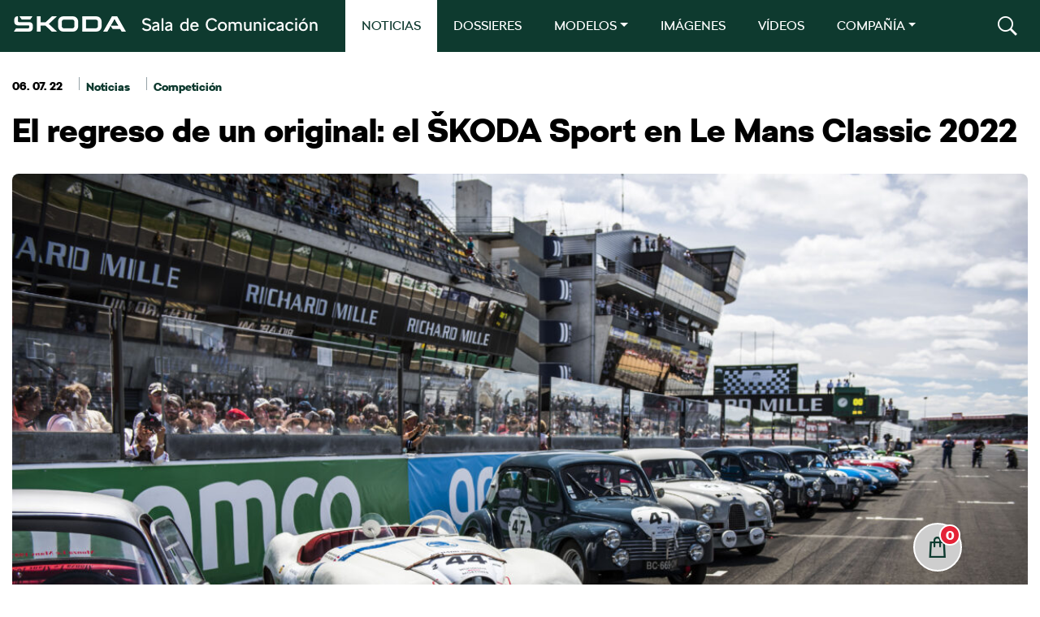

--- FILE ---
content_type: text/html; charset=UTF-8
request_url: https://comunicacion.skoda.es/2022/07/06/el-regreso-de-un-original-el-skoda-sport-en-le-mans-classic-2022/
body_size: 23676
content:
<!DOCTYPE html>
<html lang="es" class="no-touch-device">

<head>
    <script type="text/javascript" data-cmp-ab="1" src="https://cdn.consentmanager.net/delivery/autoblocking/3fae5b684f93.js" data-cmp-host="c.delivery.consentmanager.net" data-cmp-cdn="cdn.consentmanager.net" data-cmp-codesrc="1"></script>
    <meta charset="UTF-8">
    <link rel="pingback" href="https://comunicacion.skoda.es/xmlrpc.php">
    <meta name="author" content="MHO">
    <meta name="viewport" content="width=device-width, initial-scale=1">
    <meta http-equiv="X-UA-Compatible" content="IE=edge">

    <link rel="manifest" href="https://comunicacion.skoda.es/wp-content/themes/skoda/site.webmanifest">
    <link rel="apple-touch-icon" href="https://comunicacion.skoda.es/wp-content/themes/skoda/img/icon.png">
    <link rel='shortcut icon' type='image/ico' href='https://comunicacion.skoda.es/wp-content/themes/skoda/img/favicon.ico' />
    <!-- favicon.ico in the root directory -->
    <!--<link rel="apple-touch-icon" href="icon.png">-->

    <meta name="theme-color" content="#001e50">
    <title>El regreso de un original: el ŠKODA Sport en Le Mans Classic 2022 &#8211; ŠKODA</title>
<meta name='robots' content='max-image-preview:large' />
	<style>img:is([sizes="auto" i], [sizes^="auto," i]) { contain-intrinsic-size: 3000px 1500px }</style>
	<link rel='dns-prefetch' href='//code.jquery.com' />
<link rel='dns-prefetch' href='//www.googletagmanager.com' />
<link rel="alternate" type="application/rss+xml" title="ŠKODA &raquo; Comentario El regreso de un original: el ŠKODA Sport en Le Mans Classic 2022 del feed" href="https://comunicacion.skoda.es/2022/07/06/el-regreso-de-un-original-el-skoda-sport-en-le-mans-classic-2022/feed/" />
<script type="text/javascript">
/* <![CDATA[ */
window._wpemojiSettings = {"baseUrl":"https:\/\/s.w.org\/images\/core\/emoji\/15.0.3\/72x72\/","ext":".png","svgUrl":"https:\/\/s.w.org\/images\/core\/emoji\/15.0.3\/svg\/","svgExt":".svg","source":{"concatemoji":"https:\/\/comunicacion.skoda.es\/wp-includes\/js\/wp-emoji-release.min.js?ver=6.7.1"}};
/*! This file is auto-generated */
!function(i,n){var o,s,e;function c(e){try{var t={supportTests:e,timestamp:(new Date).valueOf()};sessionStorage.setItem(o,JSON.stringify(t))}catch(e){}}function p(e,t,n){e.clearRect(0,0,e.canvas.width,e.canvas.height),e.fillText(t,0,0);var t=new Uint32Array(e.getImageData(0,0,e.canvas.width,e.canvas.height).data),r=(e.clearRect(0,0,e.canvas.width,e.canvas.height),e.fillText(n,0,0),new Uint32Array(e.getImageData(0,0,e.canvas.width,e.canvas.height).data));return t.every(function(e,t){return e===r[t]})}function u(e,t,n){switch(t){case"flag":return n(e,"\ud83c\udff3\ufe0f\u200d\u26a7\ufe0f","\ud83c\udff3\ufe0f\u200b\u26a7\ufe0f")?!1:!n(e,"\ud83c\uddfa\ud83c\uddf3","\ud83c\uddfa\u200b\ud83c\uddf3")&&!n(e,"\ud83c\udff4\udb40\udc67\udb40\udc62\udb40\udc65\udb40\udc6e\udb40\udc67\udb40\udc7f","\ud83c\udff4\u200b\udb40\udc67\u200b\udb40\udc62\u200b\udb40\udc65\u200b\udb40\udc6e\u200b\udb40\udc67\u200b\udb40\udc7f");case"emoji":return!n(e,"\ud83d\udc26\u200d\u2b1b","\ud83d\udc26\u200b\u2b1b")}return!1}function f(e,t,n){var r="undefined"!=typeof WorkerGlobalScope&&self instanceof WorkerGlobalScope?new OffscreenCanvas(300,150):i.createElement("canvas"),a=r.getContext("2d",{willReadFrequently:!0}),o=(a.textBaseline="top",a.font="600 32px Arial",{});return e.forEach(function(e){o[e]=t(a,e,n)}),o}function t(e){var t=i.createElement("script");t.src=e,t.defer=!0,i.head.appendChild(t)}"undefined"!=typeof Promise&&(o="wpEmojiSettingsSupports",s=["flag","emoji"],n.supports={everything:!0,everythingExceptFlag:!0},e=new Promise(function(e){i.addEventListener("DOMContentLoaded",e,{once:!0})}),new Promise(function(t){var n=function(){try{var e=JSON.parse(sessionStorage.getItem(o));if("object"==typeof e&&"number"==typeof e.timestamp&&(new Date).valueOf()<e.timestamp+604800&&"object"==typeof e.supportTests)return e.supportTests}catch(e){}return null}();if(!n){if("undefined"!=typeof Worker&&"undefined"!=typeof OffscreenCanvas&&"undefined"!=typeof URL&&URL.createObjectURL&&"undefined"!=typeof Blob)try{var e="postMessage("+f.toString()+"("+[JSON.stringify(s),u.toString(),p.toString()].join(",")+"));",r=new Blob([e],{type:"text/javascript"}),a=new Worker(URL.createObjectURL(r),{name:"wpTestEmojiSupports"});return void(a.onmessage=function(e){c(n=e.data),a.terminate(),t(n)})}catch(e){}c(n=f(s,u,p))}t(n)}).then(function(e){for(var t in e)n.supports[t]=e[t],n.supports.everything=n.supports.everything&&n.supports[t],"flag"!==t&&(n.supports.everythingExceptFlag=n.supports.everythingExceptFlag&&n.supports[t]);n.supports.everythingExceptFlag=n.supports.everythingExceptFlag&&!n.supports.flag,n.DOMReady=!1,n.readyCallback=function(){n.DOMReady=!0}}).then(function(){return e}).then(function(){var e;n.supports.everything||(n.readyCallback(),(e=n.source||{}).concatemoji?t(e.concatemoji):e.wpemoji&&e.twemoji&&(t(e.twemoji),t(e.wpemoji)))}))}((window,document),window._wpemojiSettings);
/* ]]> */
</script>
<link rel='stylesheet' id='sbi_styles-css' href='https://comunicacion.skoda.es/wp-content/plugins/instagram-feed-pro/css/sbi-styles.min.css?ver=6.7.0' type='text/css' media='all' />
<style id='wp-emoji-styles-inline-css' type='text/css'>

	img.wp-smiley, img.emoji {
		display: inline !important;
		border: none !important;
		box-shadow: none !important;
		height: 1em !important;
		width: 1em !important;
		margin: 0 0.07em !important;
		vertical-align: -0.1em !important;
		background: none !important;
		padding: 0 !important;
	}
</style>
<link rel='stylesheet' id='wp-block-library-css' href='https://comunicacion.skoda.es/wp-includes/css/dist/block-library/style.min.css?ver=6.7.1' type='text/css' media='all' />
<style id='wp-block-library-theme-inline-css' type='text/css'>
.wp-block-audio :where(figcaption){color:#555;font-size:13px;text-align:center}.is-dark-theme .wp-block-audio :where(figcaption){color:#ffffffa6}.wp-block-audio{margin:0 0 1em}.wp-block-code{border:1px solid #ccc;border-radius:4px;font-family:Menlo,Consolas,monaco,monospace;padding:.8em 1em}.wp-block-embed :where(figcaption){color:#555;font-size:13px;text-align:center}.is-dark-theme .wp-block-embed :where(figcaption){color:#ffffffa6}.wp-block-embed{margin:0 0 1em}.blocks-gallery-caption{color:#555;font-size:13px;text-align:center}.is-dark-theme .blocks-gallery-caption{color:#ffffffa6}:root :where(.wp-block-image figcaption){color:#555;font-size:13px;text-align:center}.is-dark-theme :root :where(.wp-block-image figcaption){color:#ffffffa6}.wp-block-image{margin:0 0 1em}.wp-block-pullquote{border-bottom:4px solid;border-top:4px solid;color:currentColor;margin-bottom:1.75em}.wp-block-pullquote cite,.wp-block-pullquote footer,.wp-block-pullquote__citation{color:currentColor;font-size:.8125em;font-style:normal;text-transform:uppercase}.wp-block-quote{border-left:.25em solid;margin:0 0 1.75em;padding-left:1em}.wp-block-quote cite,.wp-block-quote footer{color:currentColor;font-size:.8125em;font-style:normal;position:relative}.wp-block-quote:where(.has-text-align-right){border-left:none;border-right:.25em solid;padding-left:0;padding-right:1em}.wp-block-quote:where(.has-text-align-center){border:none;padding-left:0}.wp-block-quote.is-large,.wp-block-quote.is-style-large,.wp-block-quote:where(.is-style-plain){border:none}.wp-block-search .wp-block-search__label{font-weight:700}.wp-block-search__button{border:1px solid #ccc;padding:.375em .625em}:where(.wp-block-group.has-background){padding:1.25em 2.375em}.wp-block-separator.has-css-opacity{opacity:.4}.wp-block-separator{border:none;border-bottom:2px solid;margin-left:auto;margin-right:auto}.wp-block-separator.has-alpha-channel-opacity{opacity:1}.wp-block-separator:not(.is-style-wide):not(.is-style-dots){width:100px}.wp-block-separator.has-background:not(.is-style-dots){border-bottom:none;height:1px}.wp-block-separator.has-background:not(.is-style-wide):not(.is-style-dots){height:2px}.wp-block-table{margin:0 0 1em}.wp-block-table td,.wp-block-table th{word-break:normal}.wp-block-table :where(figcaption){color:#555;font-size:13px;text-align:center}.is-dark-theme .wp-block-table :where(figcaption){color:#ffffffa6}.wp-block-video :where(figcaption){color:#555;font-size:13px;text-align:center}.is-dark-theme .wp-block-video :where(figcaption){color:#ffffffa6}.wp-block-video{margin:0 0 1em}:root :where(.wp-block-template-part.has-background){margin-bottom:0;margin-top:0;padding:1.25em 2.375em}
</style>
<style id='elasticpress-related-posts-style-inline-css' type='text/css'>
.editor-styles-wrapper .wp-block-elasticpress-related-posts ul,.wp-block-elasticpress-related-posts ul{list-style-type:none;padding:0}.editor-styles-wrapper .wp-block-elasticpress-related-posts ul li a>div{display:inline}

</style>
<style id='classic-theme-styles-inline-css' type='text/css'>
/*! This file is auto-generated */
.wp-block-button__link{color:#fff;background-color:#32373c;border-radius:9999px;box-shadow:none;text-decoration:none;padding:calc(.667em + 2px) calc(1.333em + 2px);font-size:1.125em}.wp-block-file__button{background:#32373c;color:#fff;text-decoration:none}
</style>
<style id='global-styles-inline-css' type='text/css'>
:root{--wp--preset--aspect-ratio--square: 1;--wp--preset--aspect-ratio--4-3: 4/3;--wp--preset--aspect-ratio--3-4: 3/4;--wp--preset--aspect-ratio--3-2: 3/2;--wp--preset--aspect-ratio--2-3: 2/3;--wp--preset--aspect-ratio--16-9: 16/9;--wp--preset--aspect-ratio--9-16: 9/16;--wp--preset--color--black: #000000;--wp--preset--color--cyan-bluish-gray: #abb8c3;--wp--preset--color--white: #ffffff;--wp--preset--color--pale-pink: #f78da7;--wp--preset--color--vivid-red: #cf2e2e;--wp--preset--color--luminous-vivid-orange: #ff6900;--wp--preset--color--luminous-vivid-amber: #fcb900;--wp--preset--color--light-green-cyan: #7bdcb5;--wp--preset--color--vivid-green-cyan: #00d084;--wp--preset--color--pale-cyan-blue: #8ed1fc;--wp--preset--color--vivid-cyan-blue: #0693e3;--wp--preset--color--vivid-purple: #9b51e0;--wp--preset--gradient--vivid-cyan-blue-to-vivid-purple: linear-gradient(135deg,rgba(6,147,227,1) 0%,rgb(155,81,224) 100%);--wp--preset--gradient--light-green-cyan-to-vivid-green-cyan: linear-gradient(135deg,rgb(122,220,180) 0%,rgb(0,208,130) 100%);--wp--preset--gradient--luminous-vivid-amber-to-luminous-vivid-orange: linear-gradient(135deg,rgba(252,185,0,1) 0%,rgba(255,105,0,1) 100%);--wp--preset--gradient--luminous-vivid-orange-to-vivid-red: linear-gradient(135deg,rgba(255,105,0,1) 0%,rgb(207,46,46) 100%);--wp--preset--gradient--very-light-gray-to-cyan-bluish-gray: linear-gradient(135deg,rgb(238,238,238) 0%,rgb(169,184,195) 100%);--wp--preset--gradient--cool-to-warm-spectrum: linear-gradient(135deg,rgb(74,234,220) 0%,rgb(151,120,209) 20%,rgb(207,42,186) 40%,rgb(238,44,130) 60%,rgb(251,105,98) 80%,rgb(254,248,76) 100%);--wp--preset--gradient--blush-light-purple: linear-gradient(135deg,rgb(255,206,236) 0%,rgb(152,150,240) 100%);--wp--preset--gradient--blush-bordeaux: linear-gradient(135deg,rgb(254,205,165) 0%,rgb(254,45,45) 50%,rgb(107,0,62) 100%);--wp--preset--gradient--luminous-dusk: linear-gradient(135deg,rgb(255,203,112) 0%,rgb(199,81,192) 50%,rgb(65,88,208) 100%);--wp--preset--gradient--pale-ocean: linear-gradient(135deg,rgb(255,245,203) 0%,rgb(182,227,212) 50%,rgb(51,167,181) 100%);--wp--preset--gradient--electric-grass: linear-gradient(135deg,rgb(202,248,128) 0%,rgb(113,206,126) 100%);--wp--preset--gradient--midnight: linear-gradient(135deg,rgb(2,3,129) 0%,rgb(40,116,252) 100%);--wp--preset--font-size--small: 13px;--wp--preset--font-size--medium: 20px;--wp--preset--font-size--large: 36px;--wp--preset--font-size--x-large: 42px;--wp--preset--spacing--20: 0.44rem;--wp--preset--spacing--30: 0.67rem;--wp--preset--spacing--40: 1rem;--wp--preset--spacing--50: 1.5rem;--wp--preset--spacing--60: 2.25rem;--wp--preset--spacing--70: 3.38rem;--wp--preset--spacing--80: 5.06rem;--wp--preset--shadow--natural: 6px 6px 9px rgba(0, 0, 0, 0.2);--wp--preset--shadow--deep: 12px 12px 50px rgba(0, 0, 0, 0.4);--wp--preset--shadow--sharp: 6px 6px 0px rgba(0, 0, 0, 0.2);--wp--preset--shadow--outlined: 6px 6px 0px -3px rgba(255, 255, 255, 1), 6px 6px rgba(0, 0, 0, 1);--wp--preset--shadow--crisp: 6px 6px 0px rgba(0, 0, 0, 1);}:where(.is-layout-flex){gap: 0.5em;}:where(.is-layout-grid){gap: 0.5em;}body .is-layout-flex{display: flex;}.is-layout-flex{flex-wrap: wrap;align-items: center;}.is-layout-flex > :is(*, div){margin: 0;}body .is-layout-grid{display: grid;}.is-layout-grid > :is(*, div){margin: 0;}:where(.wp-block-columns.is-layout-flex){gap: 2em;}:where(.wp-block-columns.is-layout-grid){gap: 2em;}:where(.wp-block-post-template.is-layout-flex){gap: 1.25em;}:where(.wp-block-post-template.is-layout-grid){gap: 1.25em;}.has-black-color{color: var(--wp--preset--color--black) !important;}.has-cyan-bluish-gray-color{color: var(--wp--preset--color--cyan-bluish-gray) !important;}.has-white-color{color: var(--wp--preset--color--white) !important;}.has-pale-pink-color{color: var(--wp--preset--color--pale-pink) !important;}.has-vivid-red-color{color: var(--wp--preset--color--vivid-red) !important;}.has-luminous-vivid-orange-color{color: var(--wp--preset--color--luminous-vivid-orange) !important;}.has-luminous-vivid-amber-color{color: var(--wp--preset--color--luminous-vivid-amber) !important;}.has-light-green-cyan-color{color: var(--wp--preset--color--light-green-cyan) !important;}.has-vivid-green-cyan-color{color: var(--wp--preset--color--vivid-green-cyan) !important;}.has-pale-cyan-blue-color{color: var(--wp--preset--color--pale-cyan-blue) !important;}.has-vivid-cyan-blue-color{color: var(--wp--preset--color--vivid-cyan-blue) !important;}.has-vivid-purple-color{color: var(--wp--preset--color--vivid-purple) !important;}.has-black-background-color{background-color: var(--wp--preset--color--black) !important;}.has-cyan-bluish-gray-background-color{background-color: var(--wp--preset--color--cyan-bluish-gray) !important;}.has-white-background-color{background-color: var(--wp--preset--color--white) !important;}.has-pale-pink-background-color{background-color: var(--wp--preset--color--pale-pink) !important;}.has-vivid-red-background-color{background-color: var(--wp--preset--color--vivid-red) !important;}.has-luminous-vivid-orange-background-color{background-color: var(--wp--preset--color--luminous-vivid-orange) !important;}.has-luminous-vivid-amber-background-color{background-color: var(--wp--preset--color--luminous-vivid-amber) !important;}.has-light-green-cyan-background-color{background-color: var(--wp--preset--color--light-green-cyan) !important;}.has-vivid-green-cyan-background-color{background-color: var(--wp--preset--color--vivid-green-cyan) !important;}.has-pale-cyan-blue-background-color{background-color: var(--wp--preset--color--pale-cyan-blue) !important;}.has-vivid-cyan-blue-background-color{background-color: var(--wp--preset--color--vivid-cyan-blue) !important;}.has-vivid-purple-background-color{background-color: var(--wp--preset--color--vivid-purple) !important;}.has-black-border-color{border-color: var(--wp--preset--color--black) !important;}.has-cyan-bluish-gray-border-color{border-color: var(--wp--preset--color--cyan-bluish-gray) !important;}.has-white-border-color{border-color: var(--wp--preset--color--white) !important;}.has-pale-pink-border-color{border-color: var(--wp--preset--color--pale-pink) !important;}.has-vivid-red-border-color{border-color: var(--wp--preset--color--vivid-red) !important;}.has-luminous-vivid-orange-border-color{border-color: var(--wp--preset--color--luminous-vivid-orange) !important;}.has-luminous-vivid-amber-border-color{border-color: var(--wp--preset--color--luminous-vivid-amber) !important;}.has-light-green-cyan-border-color{border-color: var(--wp--preset--color--light-green-cyan) !important;}.has-vivid-green-cyan-border-color{border-color: var(--wp--preset--color--vivid-green-cyan) !important;}.has-pale-cyan-blue-border-color{border-color: var(--wp--preset--color--pale-cyan-blue) !important;}.has-vivid-cyan-blue-border-color{border-color: var(--wp--preset--color--vivid-cyan-blue) !important;}.has-vivid-purple-border-color{border-color: var(--wp--preset--color--vivid-purple) !important;}.has-vivid-cyan-blue-to-vivid-purple-gradient-background{background: var(--wp--preset--gradient--vivid-cyan-blue-to-vivid-purple) !important;}.has-light-green-cyan-to-vivid-green-cyan-gradient-background{background: var(--wp--preset--gradient--light-green-cyan-to-vivid-green-cyan) !important;}.has-luminous-vivid-amber-to-luminous-vivid-orange-gradient-background{background: var(--wp--preset--gradient--luminous-vivid-amber-to-luminous-vivid-orange) !important;}.has-luminous-vivid-orange-to-vivid-red-gradient-background{background: var(--wp--preset--gradient--luminous-vivid-orange-to-vivid-red) !important;}.has-very-light-gray-to-cyan-bluish-gray-gradient-background{background: var(--wp--preset--gradient--very-light-gray-to-cyan-bluish-gray) !important;}.has-cool-to-warm-spectrum-gradient-background{background: var(--wp--preset--gradient--cool-to-warm-spectrum) !important;}.has-blush-light-purple-gradient-background{background: var(--wp--preset--gradient--blush-light-purple) !important;}.has-blush-bordeaux-gradient-background{background: var(--wp--preset--gradient--blush-bordeaux) !important;}.has-luminous-dusk-gradient-background{background: var(--wp--preset--gradient--luminous-dusk) !important;}.has-pale-ocean-gradient-background{background: var(--wp--preset--gradient--pale-ocean) !important;}.has-electric-grass-gradient-background{background: var(--wp--preset--gradient--electric-grass) !important;}.has-midnight-gradient-background{background: var(--wp--preset--gradient--midnight) !important;}.has-small-font-size{font-size: var(--wp--preset--font-size--small) !important;}.has-medium-font-size{font-size: var(--wp--preset--font-size--medium) !important;}.has-large-font-size{font-size: var(--wp--preset--font-size--large) !important;}.has-x-large-font-size{font-size: var(--wp--preset--font-size--x-large) !important;}
:where(.wp-block-post-template.is-layout-flex){gap: 1.25em;}:where(.wp-block-post-template.is-layout-grid){gap: 1.25em;}
:where(.wp-block-columns.is-layout-flex){gap: 2em;}:where(.wp-block-columns.is-layout-grid){gap: 2em;}
:root :where(.wp-block-pullquote){font-size: 1.5em;line-height: 1.6;}
</style>
<link rel='stylesheet' id='contact-form-7-css' href='https://comunicacion.skoda.es/wp-content/plugins/contact-form-7/includes/css/styles.css?ver=6.1.2' type='text/css' media='all' />
<link rel='stylesheet' id='ctf_styles-css' href='https://comunicacion.skoda.es/wp-content/plugins/custom-twitter-feeds-pro/css/ctf-styles.min.css?ver=2.4.6' type='text/css' media='all' />
<link rel='stylesheet' id='mdirector-newsletter-css' href='https://comunicacion.skoda.es/wp-content/plugins/mdirector-newsletter/public/css/mdirector-newsletter-public.css?ver=4.5.3' type='text/css' media='all' />
<link rel='stylesheet' id='cff-css' href='https://comunicacion.skoda.es/wp-content/plugins/custom-facebook-feed-pro/assets/css/cff-style.min.css?ver=4.7.0' type='text/css' media='all' />
<link rel='stylesheet' id='elasticpress-autosuggest-css' href='https://comunicacion.skoda.es/wp-content/plugins/elasticpress/dist/css/autosuggest-styles.css?ver=d87f34a78edccbda21b1' type='text/css' media='all' />
<link rel='stylesheet' id='elasticpress-facets-css' href='https://comunicacion.skoda.es/wp-content/plugins/elasticpress/dist/css/facets-styles.css?ver=5797fb4036fc4007a87a' type='text/css' media='all' />
<link rel='stylesheet' id='custom-css' href='https://comunicacion.skoda.es/wp-content/themes/skoda/style.css?ver=0.0.56' type='text/css' media='all' />
<link rel='stylesheet' id='vw-styles-css' href='https://comunicacion.skoda.es/wp-content/themes/skoda/css/styles.css?ver=0.0.56' type='text/css' media='all' />
<script type="text/javascript" src="https://comunicacion.skoda.es/wp-content/themes/skoda/js/lib/jquery/dist/jquery.min.js" id="jquery-js"></script>
<script type="text/javascript" id="mdirector-public-js-extra">
/* <![CDATA[ */
var LOCALES = {"WIDGET_SCRIPT_SUCCESS":"Te has suscrito correctamente a la lista. Gracias por tu inter\u00e9s.","WIDGET_SCRIPT_EMAIL_VALIDATION":"Por favor, introduce un correo electr\u00f3nico v\u00e1lido.","WIDGET_SCRIPT_EMAIL_TEXT":"Por favor, introduce tu correo electr\u00f3nico.","WIDGET_SCRIPT_POLICY_VALIDATION":"Por favor, acepta la pol\u00edtica de privacidad.","WIDGET_SCRIPT_EMAIL_ALREADY_REGISTERED":"El correo introducido ya estaba suscrito a la lista.","WIDGET_SCRIPT_GENERAL_ERROR":"Hemos tenido un problema registrando tu contacto. Por favor, int\u00e9ntalo m\u00e1s tarde."};
/* ]]> */
</script>
<script type="text/javascript" src="https://comunicacion.skoda.es/wp-content/plugins/mdirector-newsletter/public/js/mdirector-newsletter-public.js?ver=6.7.1" id="mdirector-public-js"></script>
<script type="text/javascript" id="loadmore-js-extra">
/* <![CDATA[ */
var loadmore_params = {"ajaxurl":"https:\/\/comunicacion.skoda.es\/wp-admin\/admin-ajax.php","posts":"{\"page\":0,\"year\":2022,\"monthnum\":7,\"day\":6,\"name\":\"el-regreso-de-un-original-el-skoda-sport-en-le-mans-classic-2022\",\"error\":\"\",\"m\":\"\",\"p\":0,\"post_parent\":\"\",\"subpost\":\"\",\"subpost_id\":\"\",\"attachment\":\"\",\"attachment_id\":0,\"pagename\":\"\",\"page_id\":0,\"second\":\"\",\"minute\":\"\",\"hour\":\"\",\"w\":0,\"category_name\":\"\",\"tag\":\"\",\"cat\":\"\",\"tag_id\":\"\",\"author\":\"\",\"author_name\":\"\",\"feed\":\"\",\"tb\":\"\",\"paged\":0,\"meta_key\":\"\",\"meta_value\":\"\",\"preview\":\"\",\"s\":\"\",\"sentence\":\"\",\"title\":\"\",\"fields\":\"\",\"menu_order\":\"\",\"embed\":\"\",\"category__in\":[],\"category__not_in\":[],\"category__and\":[],\"post__in\":[],\"post__not_in\":[],\"post_name__in\":[],\"tag__in\":[],\"tag__not_in\":[],\"tag__and\":[],\"tag_slug__in\":[],\"tag_slug__and\":[],\"post_parent__in\":[],\"post_parent__not_in\":[],\"author__in\":[],\"author__not_in\":[],\"search_columns\":[],\"ignore_sticky_posts\":false,\"suppress_filters\":false,\"cache_results\":true,\"update_post_term_cache\":true,\"update_menu_item_cache\":false,\"lazy_load_term_meta\":true,\"update_post_meta_cache\":true,\"post_type\":\"\",\"posts_per_page\":10,\"nopaging\":false,\"comments_per_page\":\"50\",\"no_found_rows\":false,\"order\":\"DESC\"}","current_page":"1","max_page":"0","found_posts":"1"};
/* ]]> */
</script>
<script type="text/javascript" src="https://comunicacion.skoda.es/wp-content/themes/skoda/js/loadmore.js?ver=0.0.215" id="loadmore-js"></script>
<script type="text/javascript" id="loadmoreimages-js-extra">
/* <![CDATA[ */
var loadmoreimages_params = {"ajaxurl":"https:\/\/comunicacion.skoda.es\/wp-admin\/admin-ajax.php","posts":"{\"page\":0,\"year\":2022,\"monthnum\":7,\"day\":6,\"name\":\"el-regreso-de-un-original-el-skoda-sport-en-le-mans-classic-2022\",\"error\":\"\",\"m\":\"\",\"p\":0,\"post_parent\":\"\",\"subpost\":\"\",\"subpost_id\":\"\",\"attachment\":\"\",\"attachment_id\":0,\"pagename\":\"\",\"page_id\":0,\"second\":\"\",\"minute\":\"\",\"hour\":\"\",\"w\":0,\"category_name\":\"\",\"tag\":\"\",\"cat\":\"\",\"tag_id\":\"\",\"author\":\"\",\"author_name\":\"\",\"feed\":\"\",\"tb\":\"\",\"paged\":0,\"meta_key\":\"\",\"meta_value\":\"\",\"preview\":\"\",\"s\":\"\",\"sentence\":\"\",\"title\":\"\",\"fields\":\"\",\"menu_order\":\"\",\"embed\":\"\",\"category__in\":[],\"category__not_in\":[],\"category__and\":[],\"post__in\":[],\"post__not_in\":[],\"post_name__in\":[],\"tag__in\":[],\"tag__not_in\":[],\"tag__and\":[],\"tag_slug__in\":[],\"tag_slug__and\":[],\"post_parent__in\":[],\"post_parent__not_in\":[],\"author__in\":[],\"author__not_in\":[],\"search_columns\":[],\"ignore_sticky_posts\":false,\"suppress_filters\":false,\"cache_results\":true,\"update_post_term_cache\":true,\"update_menu_item_cache\":false,\"lazy_load_term_meta\":true,\"update_post_meta_cache\":true,\"post_type\":\"\",\"posts_per_page\":10,\"nopaging\":false,\"comments_per_page\":\"50\",\"no_found_rows\":false,\"order\":\"DESC\"}","current_page":"1","max_page":"0","found_posts":"1"};
var loadmoreimages_params = {"ajaxurl":"https:\/\/comunicacion.skoda.es\/wp-admin\/admin-ajax.php"};
/* ]]> */
</script>
<script type="text/javascript" src="https://comunicacion.skoda.es/wp-content/themes/skoda/js/loadmoreimages.js?ver=0.0.109" id="loadmoreimages-js"></script>
<script type="text/javascript" src="https://comunicacion.skoda.es/wp-content/themes/skoda/js/modal.js?ver=0.0.1" id="modal-js"></script>
<script type="text/javascript" id="cart-js-extra">
/* <![CDATA[ */
var cartparams = {"ajaxurl":"https:\/\/comunicacion.skoda.es\/themes\/antevenio\/templates\/tpl-checkout.php"};
/* ]]> */
</script>
<script type="text/javascript" src="https://comunicacion.skoda.es/wp-content/themes/skoda/js/cart.js?ver=6.7.1" id="cart-js"></script>
<script type="text/javascript" src="https://comunicacion.skoda.es/wp-content/themes/skoda/js/writecartfromlocalstorage.js?ver=6.7.1" id="writecartfromlocalstorage-js"></script>
<script type="text/javascript" src="https://comunicacion.skoda.es/wp-content/themes/skoda/js/setDownloadButtonsFromLocalStorage.js?ver=6.7.1" id="setDownloadButtonsFromLocalStorage-js"></script>
<script type="text/javascript" src="https://comunicacion.skoda.es/wp-content/themes/skoda/js/download.js?ver=6.7.1" id="download-script-js"></script>
<link rel="https://api.w.org/" href="https://comunicacion.skoda.es/wp-json/" /><link rel="alternate" title="JSON" type="application/json" href="https://comunicacion.skoda.es/wp-json/wp/v2/posts/17542" /><link rel="EditURI" type="application/rsd+xml" title="RSD" href="https://comunicacion.skoda.es/xmlrpc.php?rsd" />
<meta name="generator" content="WordPress 6.7.1" />
<link rel="canonical" href="https://comunicacion.skoda.es/2022/07/06/el-regreso-de-un-original-el-skoda-sport-en-le-mans-classic-2022/" />
<link rel='shortlink' href='https://comunicacion.skoda.es/?p=17542' />
<link rel="alternate" title="oEmbed (JSON)" type="application/json+oembed" href="https://comunicacion.skoda.es/wp-json/oembed/1.0/embed?url=https%3A%2F%2Fcomunicacion.skoda.es%2F2022%2F07%2F06%2Fel-regreso-de-un-original-el-skoda-sport-en-le-mans-classic-2022%2F" />
<link rel="alternate" title="oEmbed (XML)" type="text/xml+oembed" href="https://comunicacion.skoda.es/wp-json/oembed/1.0/embed?url=https%3A%2F%2Fcomunicacion.skoda.es%2F2022%2F07%2F06%2Fel-regreso-de-un-original-el-skoda-sport-en-le-mans-classic-2022%2F&#038;format=xml" />
<!-- Custom Facebook Feed JS vars -->
<script type="text/javascript">
var cffsiteurl = "https://comunicacion.skoda.es/wp-content/plugins";
var cffajaxurl = "https://comunicacion.skoda.es/wp-admin/admin-ajax.php";


var cfflinkhashtags = "false";
</script>
<meta name="generator" content="Site Kit by Google 1.162.1" /><script type="text/javascript">var ajaxurl = "https://comunicacion.skoda.es/wp-admin/admin-ajax.php";</script><meta name="google-site-verification" content="H83tw_S4N5bMo4UxU8YB-MiJZbQQ4Xw27FA35ij61b4">
<!-- Google Tag Manager snippet added by Site Kit -->
<script type="text/javascript">
/* <![CDATA[ */

			( function( w, d, s, l, i ) {
				w[l] = w[l] || [];
				w[l].push( {'gtm.start': new Date().getTime(), event: 'gtm.js'} );
				var f = d.getElementsByTagName( s )[0],
					j = d.createElement( s ), dl = l != 'dataLayer' ? '&l=' + l : '';
				j.async = true;
				j.src = 'https://www.googletagmanager.com/gtm.js?id=' + i + dl;
				f.parentNode.insertBefore( j, f );
			} )( window, document, 'script', 'dataLayer', 'GTM-587FLXH' );
			
/* ]]> */
</script>

<!-- End Google Tag Manager snippet added by Site Kit -->

</head>
<body>
<!-- Header -->
<header class="main-header" id="main-header">
    <div class="container-xl">
        <div class="header-brand">
            <a class="btn-link" href="https://comunicacion.skoda.es" title="ŠKODA - Sala de comunicación">
                <h1>ŠKODA - Sala de comunicación</h1>
            </a>
        </div>
        <!-- Nav main -->
        <div class="nav-main">
    <button class="navbar-toggler collapsed" type="button" data-bs-toggle="collapse" data-bs-target="#navbarCollapse" aria-controls="navbarCollapse" aria-expanded="false" aria-label="Toggle navigation">
        <span></span>
        <span></span>
        <span></span>
    </button>
    <nav class="navbar navbar-expand-lg">
        <div class="navbar-collapse collapse" id="navbarCollapse">
            <ul class="navbar-nav">
                            <li class="nav-item">
                        <a class="nav-link active"  href="https://comunicacion.skoda.es/noticias/">NOTICIAS</a>
                    </li>
                                    <li class="nav-item">
                        <a class="nav-link"  href="https://comunicacion.skoda.es/dossieres/">DOSSIERES</a>
                    </li>
                                <li class="nav-item dropdown">
                                        <a class="nav-link dropdown-toggle" href="#" data-bs-toggle="dropdown">MODELOS</a>
                    <ul class="dropdown-menu dropdown-menu-left">
                        
                            <li class="dropdown-item"><a class="btn btn-white" href="https://comunicacion.skoda.es/modelo/fabia/">Fabia</a></li>

                            
                            <li class="dropdown-item"><a class="btn btn-white" href="https://comunicacion.skoda.es/modelo/scala/">Scala</a></li>

                            
                            <li class="dropdown-item"><a class="btn btn-white" href="https://comunicacion.skoda.es/modelo/octavia/">Octavia</a></li>

                            
                            <li class="dropdown-item"><a class="btn btn-white" href="https://comunicacion.skoda.es/modelo/superb/">Superb</a></li>

                            
                            <li class="dropdown-item"><a class="btn btn-white" href="https://comunicacion.skoda.es/modelo/kamiq/">Kamiq</a></li>

                            
                            <li class="dropdown-item"><a class="btn btn-white" href="https://comunicacion.skoda.es/modelo/karoq/">Karoq</a></li>

                            
                            <li class="dropdown-item"><a class="btn btn-white" href="https://comunicacion.skoda.es/modelo/kodiaq/">Kodiaq</a></li>

                            
                            <li class="dropdown-item"><a class="btn btn-white" href="https://comunicacion.skoda.es/modelo/enyaq-iv/">Enyaq</a></li>

                            
                            <li class="dropdown-item"><a class="btn btn-white" href="https://comunicacion.skoda.es/modelo/elroq/">Elroq</a></li>

                            
                            <li class="dropdown-item"><a class="btn btn-white" href="https://comunicacion.skoda.es/category/modelos/prototipos/">Prototipos</a></li>

                                                </ul>
                </li>
                                <li class="nav-item">
                        <a class="nav-link"  href="https://comunicacion.skoda.es/imagenes/">IMÁGENES</a>
                    </li>
                                    <li class="nav-item">
                        <a class="nav-link"  href="https://comunicacion.skoda.es/all-videos/">VÍDEOS</a>
                    </li>
                                <li class="nav-item dropdown">
                                        <a class="nav-link dropdown-toggle" href="#" data-bs-toggle="dropdown">COMPAÑÍA</a>
                    <ul class="dropdown-menu dropdown-menu-left">
                        
                            <li class="dropdown-item"><a class="btn btn-white" href="https://comunicacion.skoda.es/category/compania/corporativo/">Corporativo</a></li>

                            
                            <li class="dropdown-item"><a class="btn btn-white" href="https://comunicacion.skoda.es/category/compania/directivos/">Directivos</a></li>

                            
                            <li class="dropdown-item"><a class="btn btn-white" href="https://comunicacion.skoda.es/category/compania/fabricas/">Fábricas</a></li>

                            
                            <li class="dropdown-item"><a class="btn btn-white" href="https://comunicacion.skoda.es/category/compania/competicion/">Competición</a></li>

                            
                            <li class="dropdown-item"><a class="btn btn-white" href="https://comunicacion.skoda.es/category/compania/ciclismo/">Ciclismo</a></li>

                            
                            <li class="dropdown-item"><a class="btn btn-white" href="https://comunicacion.skoda.es/category/compania/historia/">Historia</a></li>

                            
                            <li class="dropdown-item"><a class="btn btn-white" href="https://comunicacion.skoda.es/category/compania/innovacion/">Innovación</a></li>

                            
                            <li class="dropdown-item"><a class="btn btn-white" href="https://comunicacion.skoda.es/category/compania/patrocinios/">Patrocinios</a></li>

                            
                            <li class="dropdown-item"><a class="btn btn-white" href="https://comunicacion.skoda.es/category/compania/grupo-volkswagen/">Grupo Volkswagen</a></li>

                                                </ul>
                </li>
                    </div>
    </nav>
</div>        <!-- / Nav main -->
        <a class="btn btn-link searcher-toggle" title="Abrir buscador" data-bs-toggle="collapse" href="#collapseSearcher" role="button" aria-expanded="false" aria-controls="collapseSearcher">
      <span>
        <i class="icon icon-search"></i>
      </span>
        </a>
    </div>
</header>
<!-- / Header -->
<!-- Buscador -->
<div class="searcher-collapse" id="collapseSearcher">
    <div class="main-searcher">
        <a class="searcher-closer" title="Cerrar menú" data-bs-toggle="collapse" href="#collapseSearcher" role="button" aria-expanded="true" aria-controls="collapseSearcher">
            <i class="icon icon-close"></i>
        </a>
        <form role="search" method="get" id="searchform" action="https://comunicacion.skoda.es/" >
            <div class="searcher-field">
                <div class="form-group">
                    <input id="search" name="s" class="form-control" type="text" placeholder="Búsqueda por texto"  aria-label="Buscar">
                    <input type="hidden" id="_wpnonce" name="_wpnonce" value="43a39e6393" /><input type="hidden" name="_wp_http_referer" value="/2022/07/06/el-regreso-de-un-original-el-skoda-sport-en-le-mans-classic-2022/" />                    <button class="btn btn-link" type="submit">
                        <i class="icon icon-search"></i>
                    </button>
                </div>
            </div>
            <h4 class="text-left">Limitar por fechas</h4>
            <div class="searcher-dates">
                <!-- Fechas  -->
                <div class="form-row">
                    <!-- Fecha desde  -->
                    <div class="form-group col-6">
                        <div class="d-flex">
                            <div class="input-group-prepend">
                                <i class="fas fa-calendar-day"></i>
                            </div>
                            <input class="form-control" name="date_from" id="fehaDesde" placeholder="Desde">
                        </div>
                    </div>
                    <!-- / Fecha desde -->
                    <!-- Fecha hasta  -->
                    <div class="form-group col-6">
                        <div class="d-flex">
                            <div class="input-group-prepend">
                                <i class="fas fa-calendar-day"></i>
                            </div>
                            <input class="form-control" name="date_to" id="fehaHasta" placeholder="Hasta">
                        </div>
                    </div>
                    <!-- / Fecha hasta -->
                </div>
                <!-- / Fechas -->
            </div>
            <h4 class="text-left mb-4">Filtrar por categorías</h4>
                        <div class="checkbox-filtro">
                                    <div class="checkbox-collapse">
                        <div class="form-group" id="checkbox-collapse-filtro-categoria-51">
                            <div class="custom-control custom-checkbox">
                                <input type="checkbox" class="custom-control-input collapsed" name="checkboxCategoria_51"
                                       id="checkboxCollapseFiltro_Categoria_51"
                                       data-bs-toggle="collapse"
                                       data-bs-target="#checkboxFiltro_Subategoria_51"
                                       aria-expanded="false"
                                       aria-controls="checkboxFiltro_Subategoria_51">
                                <label class="custom-control-label" for="checkboxCollapseFiltro_Categoria_51">Compañía</label>
                            </div>
                        </div>
                        <div class="collapse" id="checkboxFiltro_Subategoria_51" aria-labelledby="checkbox-collapse-filtro-categoria-51" style="">
                            <div class="collapse-content">
                                <div class="ks-cboxtags">
                                                                            <div class="form-group">
                                            <input type="checkbox" name="checkboxSubcategoria_51_64" id="checkboxSubcategoria_64">
                                            <label class="btn btn-outline-primary btn-sm" for="checkboxSubcategoria_64">Ciclismo</label>
                                        </div>
                                                                            <div class="form-group">
                                            <input type="checkbox" name="checkboxSubcategoria_51_61" id="checkboxSubcategoria_61">
                                            <label class="btn btn-outline-primary btn-sm" for="checkboxSubcategoria_61">Competición</label>
                                        </div>
                                                                            <div class="form-group">
                                            <input type="checkbox" name="checkboxSubcategoria_51_52" id="checkboxSubcategoria_52">
                                            <label class="btn btn-outline-primary btn-sm" for="checkboxSubcategoria_52">Corporativo</label>
                                        </div>
                                                                            <div class="form-group">
                                            <input type="checkbox" name="checkboxSubcategoria_51_53" id="checkboxSubcategoria_53">
                                            <label class="btn btn-outline-primary btn-sm" for="checkboxSubcategoria_53">Directivos</label>
                                        </div>
                                                                            <div class="form-group">
                                            <input type="checkbox" name="checkboxSubcategoria_51_56" id="checkboxSubcategoria_56">
                                            <label class="btn btn-outline-primary btn-sm" for="checkboxSubcategoria_56">Fábricas</label>
                                        </div>
                                                                            <div class="form-group">
                                            <input type="checkbox" name="checkboxSubcategoria_51_130" id="checkboxSubcategoria_130">
                                            <label class="btn btn-outline-primary btn-sm" for="checkboxSubcategoria_130">Fútbol</label>
                                        </div>
                                                                            <div class="form-group">
                                            <input type="checkbox" name="checkboxSubcategoria_51_73" id="checkboxSubcategoria_73">
                                            <label class="btn btn-outline-primary btn-sm" for="checkboxSubcategoria_73">Grupo Volkswagen</label>
                                        </div>
                                                                            <div class="form-group">
                                            <input type="checkbox" name="checkboxSubcategoria_51_68" id="checkboxSubcategoria_68">
                                            <label class="btn btn-outline-primary btn-sm" for="checkboxSubcategoria_68">Historia</label>
                                        </div>
                                                                            <div class="form-group">
                                            <input type="checkbox" name="checkboxSubcategoria_51_60" id="checkboxSubcategoria_60">
                                            <label class="btn btn-outline-primary btn-sm" for="checkboxSubcategoria_60">Innovación</label>
                                        </div>
                                                                            <div class="form-group">
                                            <input type="checkbox" name="checkboxSubcategoria_51_124" id="checkboxSubcategoria_124">
                                            <label class="btn btn-outline-primary btn-sm" for="checkboxSubcategoria_124">Modelos actuales</label>
                                        </div>
                                                                            <div class="form-group">
                                            <input type="checkbox" name="checkboxSubcategoria_51_72" id="checkboxSubcategoria_72">
                                            <label class="btn btn-outline-primary btn-sm" for="checkboxSubcategoria_72">Patrocinios</label>
                                        </div>
                                                                            <div class="form-group">
                                            <input type="checkbox" name="checkboxSubcategoria_51_125" id="checkboxSubcategoria_125">
                                            <label class="btn btn-outline-primary btn-sm" for="checkboxSubcategoria_125">Škoda Auto</label>
                                        </div>
                                                                            <div class="form-group">
                                            <input type="checkbox" name="checkboxSubcategoria_51_59" id="checkboxSubcategoria_59">
                                            <label class="btn btn-outline-primary btn-sm" for="checkboxSubcategoria_59">Škoda Connect</label>
                                        </div>
                                                                            <div class="form-group">
                                            <input type="checkbox" name="checkboxSubcategoria_51_54" id="checkboxSubcategoria_54">
                                            <label class="btn btn-outline-primary btn-sm" for="checkboxSubcategoria_54">Škoda España</label>
                                        </div>
                                                                    </div>
                            </div>
                        </div>
                    </div>
                                        <div class="checkbox-collapse">
                        <div class="form-group" id="checkbox-collapse-filtro-categoria-2">
                            <div class="custom-control custom-checkbox">
                                <input type="checkbox" class="custom-control-input collapsed" name="checkboxCategoria_2"
                                       id="checkboxCollapseFiltro_Categoria_2"
                                       data-bs-toggle="collapse"
                                       data-bs-target="#checkboxFiltro_Subategoria_2"
                                       aria-expanded="false"
                                       aria-controls="checkboxFiltro_Subategoria_2">
                                <label class="custom-control-label" for="checkboxCollapseFiltro_Categoria_2">MODELOS</label>
                            </div>
                        </div>
                        <div class="collapse" id="checkboxFiltro_Subategoria_2" aria-labelledby="checkbox-collapse-filtro-categoria-2" style="">
                            <div class="collapse-content">
                                <div class="ks-cboxtags">
                                                                            <div class="form-group">
                                            <input type="checkbox" name="checkboxSubcategoria_2_3" id="checkboxSubcategoria_3">
                                            <label class="btn btn-outline-primary btn-sm" for="checkboxSubcategoria_3">Modelos actuales</label>
                                        </div>
                                                                            <div class="form-group">
                                            <input type="checkbox" name="checkboxSubcategoria_2_4" id="checkboxSubcategoria_4">
                                            <label class="btn btn-outline-primary btn-sm" for="checkboxSubcategoria_4">Prototipos</label>
                                        </div>
                                                                    </div>
                            </div>
                        </div>
                    </div>
                                        <div class="checkbox-collapse">
                        <div class="form-group" id="checkbox-collapse-filtro-categoria-136">
                            <div class="custom-control custom-checkbox">
                                <input type="checkbox" class="custom-control-input collapsed" name="checkboxCategoria_136"
                                       id="checkboxCollapseFiltro_Categoria_136"
                                       data-bs-toggle="collapse"
                                       data-bs-target="#checkboxFiltro_Subategoria_136"
                                       aria-expanded="false"
                                       aria-controls="checkboxFiltro_Subategoria_136">
                                <label class="custom-control-label" for="checkboxCollapseFiltro_Categoria_136">Škoda Auto</label>
                            </div>
                        </div>
                        <div class="collapse" id="checkboxFiltro_Subategoria_136" aria-labelledby="checkbox-collapse-filtro-categoria-136" style="">
                            <div class="collapse-content">
                                <div class="ks-cboxtags">
                                                                    </div>
                            </div>
                        </div>
                    </div>
                                        <div class="checkbox-collapse">
                        <div class="form-group" id="checkbox-collapse-filtro-categoria-116">
                            <div class="custom-control custom-checkbox">
                                <input type="checkbox" class="custom-control-input collapsed" name="checkboxCategoria_116"
                                       id="checkboxCollapseFiltro_Categoria_116"
                                       data-bs-toggle="collapse"
                                       data-bs-target="#checkboxFiltro_Subategoria_116"
                                       aria-expanded="false"
                                       aria-controls="checkboxFiltro_Subategoria_116">
                                <label class="custom-control-label" for="checkboxCollapseFiltro_Categoria_116">Sostenibilidad</label>
                            </div>
                        </div>
                        <div class="collapse" id="checkboxFiltro_Subategoria_116" aria-labelledby="checkbox-collapse-filtro-categoria-116" style="">
                            <div class="collapse-content">
                                <div class="ks-cboxtags">
                                                                    </div>
                            </div>
                        </div>
                    </div>
                                </div>
            <div class="horizontal-page-list-button">
                <button type="submit" class="btn btn-primary btn-lg mt-4">Buscar</button>
            </div>
        </form>
    </div>
</div>

<script>
    var categoriesSearch = [{"id":51,"subcategories":[64,61,52,53,56,130,73,68,60,124,72,125,59,54]},{"id":2,"subcategories":[3,4]},{"id":136,"subcategories":[]},{"id":116,"subcategories":[]}];

    function selectCheckboxCategories(item, index) {
        jQuery('input[name="checkboxCategoria_' + item.id + '"]').each(function () {
            jQuery(this).click(function () {
                item.subcategories.forEach(checkCheckboxSubcategoriaSearcher.bind(null, jQuery(this).prop('checked')));
            });
        });
    }

    function checkCheckboxSubcategoriaSearcher(checked, item, index) {
        jQuery('#checkboxSubcategoria_' + item)[0].checked = checked;
    }

    jQuery(document).ready(function () {
        categoriesSearch.forEach(selectCheckboxCategories);
    });
</script>
<!-- / Buscador -->
<!-- Main -->
<main role="main" class="main">
    <div class="container-main">
        <!-- Noticia prensa detalle -->
        <div class="article-detail">
            <div class="container-xl">
                <!-- Volver -->
                                <!-- / Volver -->
                <!-- Nota de prensa detalle -->
                <div class="article-detail-header">
                    <div class="meta-info">
                        <div class="meta-item">06. 07. 22</div>
                        <div class="meta-item">
                            <a href="https://comunicacion.skoda.es/noticias/">Noticias</a>
                        </div>
                        <div class="meta-item">
                            <a href="https://comunicacion.skoda.es/category/compania/competicion/">Competición</a>
                        </div>
                    </div>
                    <h1 class="article-detail-title">El regreso de un original: el ŠKODA Sport en Le Mans Classic 2022</h1>
                </div>
                <figure class="figure">
                    <img src='https://vw-wp-multisite.s3.eu-west-1.amazonaws.com/wp-content/uploads/sites/2/2022/07/06102146/220704-le-mans-classic-2022-04-1199x800.jpg' class='img-fluid' alt='El regreso de un original: el ŠKODA Sport en Le Mans Classic 2022'>                </figure>
                                <div class="actions-group">
                    <div class="meta-info">
                        <div class="meta-item float-right">
                            <div class="dropdown-act download-sizes">
                                <button class="btn btn-outline-dark btn-sm dropdown-act-btn">
                                    <i class="icon media-cart-action-multi download"></i>
                                </button>
                                <div class="dropdown-act-content">
                                    <a href="https://comunicacion.skoda.es/wp-content/themes/skoda/download.php?f=https://vw-wp-multisite.s3.eu-west-1.amazonaws.com/wp-content/uploads/sites/2/2022/07/06102725/El-regreso-de-un-original-el-SKODA-Sport-en-Le-Mans-Classic-2022.pdf&n=el-regreso-de-un-original-el-%c5%a1koda-sport-en-le-mans-classic-2022"  alt="Descargar pdf El regreso de un original, el ŠKODA Sport en Le Mans Classic 2022" title="Descargar Descargar pdf El regreso de un original, el ŠKODA Sport en Le Mans Classic 2022" class="btn btn-white btn-sm">
                                        <span>Descargar pdf El regreso de un original, el ŠKODA Sport en Le Mans Classic 2022</span>
                                         <!--<i class="icon media-cart-action"></i>-->                                    </a>
                                </div>
                            </div>
                            <div class="dropdown-act comprar-info">
                                <div class="btn btn-outline-dark btn-sm dropdown-act-btn">
                                    <i class="icon media-cart-action-multi download-multi"
                                       id="icon-add-element-cart-sliderhome-notas-17542"></i>
                                </div>
                                <div class="dropdown-act-content comprar-info">
                                    <button type="button" class="btn btn-white icon-button btn-sm"
                                            id="add-element-cart-sliderhome-notas-17542"
                                            title="Añadir al carrito"
                                            data-id="17542"
                                            data-title="El regreso de un original: el ŠKODA Sport en Le Mans Classic 2022"
                                            data-href="#"
                                            data-type="post"
                                            data-rtype="post"
                                            data-attach="attach-all"
                                            data-image="https://vw-wp-multisite.s3.eu-west-1.amazonaws.com/wp-content/uploads/sites/2/2022/07/06102146/220704-le-mans-classic-2022-04-75x50.jpg"
                                            data-date="01/01/1970"
                                            data-url="https://comunicacion.skoda.es/el-regreso-de-un-original-el-skoda-sport-en-le-mans-classic-2022/"
                                            data-size-image="4825581"
                                            data-count-image="1"
                                            data-size-video="0"
                                            data-count-video="0"
                                            data-blogid="2"
                                            data-size-attach="679074"
                                            data-count-attach="1"
                                            data-bs-toggle="button" aria-pressed="false">
                                        <span class="item-in"
                                              id="itemout-add-element-cart-sliderhome-notas-17542">Quitar de la cesta</span>
                                        <i class="icon media-cart-out"
                                           id="itemout-add-element-cart-sliderhome-notas-17542"></i>
                                        <span class="item-out"
                                              id="itemin-add-element-cart-sliderhome-notas-17542">Añadir a la cesta</span>
                                        <i class="icon media-cart-action-multi"
                                           id="itemin-add-element-cart-sliderhome-notas-17542"></i>
                                    </button>
                                </div>
                            </div>
                            <div class="dropdown-act">
                                <button class="btn btn-outline-dark btn-sm dropdown-act-btn">
                                    <i class="icon icon-share"></i>
                                </button>
                                <div class="dropdown-act-content social-links">
                                    <a href="https://twitter.com/share?url=https://comunicacion.skoda.es/2022/07/06/el-regreso-de-un-original-el-skoda-sport-en-le-mans-classic-2022/&text=El regreso de un original: el ŠKODA Sport en Le Mans Classic 2022&hashtags=Skoda&via=prensaSkoda"
                                       title="Twitter" target="_blank"><i class="fab fa-twitter"></i></a>
                                    <a href="http://www.facebook.com/sharer.php?u=https://comunicacion.skoda.es/2022/07/06/el-regreso-de-un-original-el-skoda-sport-en-le-mans-classic-2022/"
                                       title="Facebook" target="_blank"><i class="fab fa-facebook-f"></i></a>
                                    <a href="http://www.linkedin.com/shareArticle?mini=true&amp;url=https://comunicacion.skoda.es/2022/07/06/el-regreso-de-un-original-el-skoda-sport-en-le-mans-classic-2022/"
                                       title="Linkedin" target="_blank"><i class="fab fa-linkedin"></i></a>
                                    <a href="mailto:?body=https://comunicacion.skoda.es/2022/07/06/el-regreso-de-un-original-el-skoda-sport-en-le-mans-classic-2022/" title="Enviar mail"
                                       target="_blank"><i class="far fa-envelope"></i></a>
                                </div>
                            </div>
                        </div>
                    </div>
                </div>
                <div class="row justify-content-md-center">
                    <div class="col-md-8">
                        <div class="article-detail-tx">
                                                            <div class="list-lg">
                                    <ul class="list-group list-group-flush">
                                        
                                                            <li class="list-group-item">
                                                                <p>En junio de 1950, el ŠKODA Sport fue el último vehículo checo con tripulación checa que participó en la carrera de 24 horas de Le Mans</p>
                                                            </li>
                                                        
                                                            <li class="list-group-item">
                                                                <p>
Se fabricaron dos ejemplares del deportivo basados en el popular «Tudor»; su motor de cuatro cilindros de 1.089 cm3/ 50 CV (37 kW) alcanzaba velocidades de 140 km/h</p>
                                                            </li>
                                                        
                                                            <li class="list-group-item">
                                                                <p>
El vehículo original de las 24h de Le Mans de 1950 protagonizó la carrera Le Mans Classic 2022 con Stanislav Kafka y Michal Velebný</p>
                                                            </li>
                                                        
                                                            <li class="list-group-item">
                                                                <p>
Consiguió el 43º puesto de 74 participantes en la Clase 2 para vehículos de 1949 a 1956</p>
                                                            </li>
                                                        
                                                            <li class="list-group-item">
                                                                <p>
Los vehículos de Mladá Boleslav llevan participando en eventos del deporte de motor desde 1901. El derivado del ŠKODA Sport «Tudor», que recibió el apodo «placka» (pancake) por su carrocería de aluminio de perfil bajo, compitió en las 24 horas de la carrera Le Mans en 1950. El vehículo regresa ahora a la legendaria pista de carreras de la Sarthe en Le Mans Classic de este año</p>
                                                            </li>
                                                                                            </ul>
                                </div>
                                                        <p>El fabricante con sede en Mladá Boleslav ha participado activamente en el deporte de motor durante 121 años. Desde entonces ha pasado a la historia con numerosos modelos especiales de competición y de rally. En 1946, ŠKODA se dio a conocer con el modelo 1101, de atractivo diseño y apodado «Tudor», una adaptación fonética checa del adjetivo inglés «two-door» (dos puertas). La demanda de este nuevo modelo creció rápidamente a nivel internacional, especialmente por sus numerosos éxitos en el deporte de motor. El coche participó en el Rally Rajd Polski de 2.649 km en 1948, así como en el Rally Sudamericano Montevideo &#8211; Melo &#8211; Montevideo y en la carrera de circuito en Spa, en Bélgica. En esta prueba, tres modelos cuatro plazas «Tudor» recorrieron 1.972 km en 24 horas y cruzaron juntos la línea de meta.</p>
<p>En el Grand Prix de la República Checa de 1949 en Brno, el <a href="https://www.skoda-storyboard.com/en/press-releases/skoda-sport-1949-the-long-distance-runner-from-the-other-side-of-the-iron-curtain/">ŠKODA Sport</a> pudo enfrentarse con éxito a la competencia contando con numerosas piezas del vehículo de serie. Posteriormente, el vehículo se adaptó para cumplir el reglamento de la competición de 24 horas de Le Mans. En el circuito de la Sarthe, el equipo de trabajo formado por Václav Bobek y Jaroslav Netušil salió a la pista en la 18ª edición de la carrera, el 24 de junio de 1950.</p>
<p>El ŠKODA Sport contaba con dos faros delanteros adicionales para las horas nocturnas de la carrera, así como con aberturas especiales en la parrilla del radiador que mejoraban la refrigeración de los frenos de tambor de las ruedas delanteras. Además, la distancia entre ejes del vehículo se había ampliado a 2.150 mm para garantizar una mayor estabilidad en la conducción. Incluso contando con las herramientas y las piezas de repuesto, el vehículo pesaba apenas 700 kg. El vehículo contaba con un motor de cuatro cilindros refrigerado por agua con una cilindrada de 1.089 cm<sup>3</sup>, y el sistema eléctrico procedía del fabricante checo PAL 12 V. El ŠKODA Sport ofrecía una potencia de 50 CV (37 kW) a 5.200 rpm montado sobre neumáticos Barum de lonas diagonales. Funcionaba con una mezcla especial de gasolina, etanol y acetona. La velocidad máxima era de 140 km/h, y el consumo de combustible era bajo para su época, con 12 litros a los 100 km. Por ello, los pilotos de ŠKODA no tenían que repostar tan a menudo como muchos de sus competidores.</p>
<p>Durante las primeras 13 horas de carrera, el equipo de pilotos Bobek/Netušil se abrió camino hasta el segundo puesto con su ŠKODA Sport en la categoría de menos de 1.100 cm<sup>3 </sup>y consiguió su sensacional quinto puesto en la general basándose en el coeficiente de potencia. Sin embargo, por un pequeño defecto técnico, el equipo no pudo alcanzar su potencial y el reglamento impidió que se rectificara in situ. En la vuelta 121 de la carrera, se rompió el anillo de pasador del pistón. Según el reglamento, la tripulación solo podía utilizar las piezas de repuesto y las herramientas que tenían a bordo, pero el anillo de seguridad que necesitaban no figuraba entre ellas. Al año siguiente, el fabricante de automóviles tenía previsto sacar al mercado dos ŠKODA Sports renovados. Sin embargo, las circunstancias políticas no lo permitieron. Por lo tanto, la participación en junio de 1950 sigue siendo hasta hoy la última vez que un vehículo checo con una tripulación checa participaría en la carrera de 24 horas de Le Mans.</p>
<p><strong>Regreso después de 72 años: Le Mans Classic 2022</strong></p>
<p>La carrera de 24 horas de Le Mans se celebró por primera vez en mayo de 1923 y actualmente los vehículos históricos también compiten en el circuito de 13.626 kilómetros cada dos años en el marco de Le Mans Classic. Debido a la pandemia de coronavirus, la presentación del ŠKODA Sport para celebrar el 70º aniversario de su salida de Le Mans tuvo que ser pospuesta de junio de 2020 a julio de 2022.</p>
<p>El automóvil que había competido anteriormente en las 24 horas de Le Mans de 1950 participó este año por primera vez en la prueba. El ŠKODA Sport, minuciosamente renovado, fue conducido por Stanislav Kafka y Michal Velebný, el responsable del taller de restauración de ŠKODA AUTO. Su abuelo, Josef Velebný, había diseñado originalmente la carrocería del ŠKODA Sport. Al igual que en su primera salida en 1950, el coche volvió a salir a la pista este año con el número 44. El segundo de los dos únicos modelos ŠKODA Sport que se han fabricado participó en el Clásico de Le Mans en 2006.</p>
<p>Michal Velebný comentó al inicio de la carrera Le Mans Classic: “Después de una reconstrucción que ha durado seis años, este año hemos conseguido hacer realidad el proyecto de volver a llevar el ŠKODA Sport a Le Mans. El vehículo ha sido capaz de hacer frente a un mantenimiento regular y cuidadoso durante un fin de semana difícil, evitando grandes dificultades técnicas. Es una hazaña increíble para nuestro coche, que tiene ya 73 años”.</p>
<p>Se celebran numerosas carreras individuales en Le Mans Classic, y pueden competir los vehículos inscritos de todos los años de construcción, desde 1923 hasta 1981. Los organizadores los dividen en seis grupos básicos y varias categorías especiales. El ŠKODA Sport se inscribió en la prueba de 2022 en el segundo grupo junto a los vehículos construidos entre 1949 y 1956.</p>
<p>Cada categoría de vehículos compite en tres series de 43 minutos en Le Mans Classic. Después de cada media carrera, los coches entran en boxes para cambiar de piloto. La última etapa comienza con una salida clásica de Le Mans: después de la señal de salida, los pilotos corren hacia sus coches, se ponen al volante, arrancan los motores y salen a la pista.</p>
<p>La bandera a cuadros se ondea a partir del minuto 43 de la carrera, en cuanto el coche más rápido cruza la línea de meta. La clasificación final se determina por el número de vueltas completadas y la diferencia de tiempo entre ellos y el ganador. Las diferentes especificaciones técnicas de los vehículos participantes en las respectivas categorías también se tienen en cuenta en una clasificación separada en la que el factor determinante es un coeficiente especial. En otra clasificación, los vehículos que circularon en los distintos grupos con los correspondientes números de salida se agrupan por equipos.</p>
<p>En la concurrida Clase 2 de vehículos construidos de 1949 a 1956, la tripulación de Stanislav Kafka y Michal Velebný registró un rendimiento sumamente equilibrado en las pruebas de clasificación y de competición. Los checos batieron el récord de rendimiento del vehículo frente a rivales más fuertes o más jóvenes con una conducción técnicamente limpia, lo que les valió para obtener el 47º puesto de 74 participantes en la clasificación general de la categoría. En el ranking recalculado según el coeficiente influido por la potencia y la capacidad del motor, la tripulación checa se situó en la 43ª posición. El Jaguar D-Type de 1954 se hizo con la victoria.</p>
<p>&nbsp;</p>
                        </div>
                    </div>
                </div>
            </div>
        </div>
        <!-- / Nota de prensa detalle -->
                <!-- / PDFs -->
        <div class="page-row-spacer"></div>
        <!-- Imágenes -->
                    <!-- Multimedia tabs -->
            <div class="container-xl tabs-dark">
                <div class="multimedia-tabs">
                    <ul class="nav nav-tabs" role="tablist">
                                                    <li class="nav-item" role="presentation">
                                <a class="nav-link active" id="imagenes-tab" data-bs-toggle="tab" href="#tabImagenes"
                                   role="tab" aria-controls="imagenes" aria-selected="true">Imágenes
                                    <span>(4)</span></a>
                            </li>
                                                                    </ul>
                    <div class="tab-content">
                                                    <div class="tab-pane fade show active" id="tabImagenes" role="tabpanel"
                                 aria-labelledby="imagenes-tab">
                                <div class="btn-container">
                                    <div class="meta-info">
                                        <div class="meta-item">
                                            <div class="dropdown-act comprar-info">
                                                <div class="btn btn-outline-dark btn-sm dropdown-act-btn">
                                                    <span>Imágenes</span>
                                                    <i class="icon media-cart-action-multi download-multi"
                                                       id="icon-add-element-cart-single-nota-prensa-images-post-17542"></i>
                                                </div>
                                                <div class="dropdown-act-content comprar-info">
                                                    <button type="button"
                                                            id="add-element-cart-single-nota-prensa-images-post-17542"
                                                            class="btn btn-white icon-button btn-sm"
                                                            title="Añadir a la cesta"
                                                            data-id="17542"
                                                            data-title="Galería: El regreso de un original: el ŠKODA Sport en Le Mans Classic 2022"
                                                            data-href="#"
                                                            data-type="post"
                                                            data-rtype="images"
                                                            data-attach="attach-images"
                                                            data-image="https://vw-wp-multisite.s3.eu-west-1.amazonaws.com/wp-content/uploads/sites/2/2022/07/06102146/220704-le-mans-classic-2022-04-75x50.jpg"
                                                            data-date="01/01/1970"
                                                            data-url="https://comunicacion.skoda.es/el-regreso-de-un-original-el-skoda-sport-en-le-mans-classic-2022/"
                                                            data-size-image="11744870"
                                                            data-count-image="4"
                                                            data-size-video="0"
                                                            data-count-video="0"
                                                            data-blogid="2"
                                                            data-size-attach="0"
                                                            data-count-attach="0"
                                                            data-bs-toggle="button" aria-pressed="false">
                                                        <span class="item-in">Quitar de la cesta</span>
                                                        <i class="icon media-cart-out"
                                                           id="add-element-cart-single-nota-prensa-images-post-17542"></i>
                                                        <span class="item-out">Añadir a la cesta</span>
                                                        <i class="icon media-cart-action-multi"
                                                           id="add-element-cart-single-nota-prensa-images-post-17542"></i>
                                                    </button>
                                                </div>
                                            </div>
                                        </div>
                                    </div>
                                    <div class="ver-todo-buttom-sm">
                                        <a class="btn btn-icon text-white"
                                           href="https://comunicacion.skoda.es/imagenes?category=skoda-motorsport" title="Ver todas">
                                            <span>Ver todas</span>
                                            <i class="icon icon-caret-right"></i>
                                        </a>
                                    </div>
                                </div>

                                <!-- Imagen -->
                                <div class="row" id="modalImagenesCategorias">
                                    <input type="hidden" id="action" value="loadmore_attachmentgaleria">
                                    <input type="hidden" id="post_id" value="17542">
                                    <input type="hidden" id="img_post_count" value="4">
                                    <input type="hidden" id="img_total" value="4">
                                    <input type="hidden" id="img_page" value="1">
                                    <input type="hidden" id="img_maxpage" value="0">
                                          <div class="col-sm-6 col-lg-3">
          <!-- Imagen v -->
          <div class="card imagen-v zoom">
              <input type="hidden" id="post_id" value="17542">
              <input type="hidden" id="id_carousel" value="modalImagenesResumen_17542">
              <input type="hidden" id="img_post_total" value="4">
                                <input type="hidden" id="blog_id" value="2">
                            <a id="load_modal_images_button" href="#" title="Abrir imagen" data-id="1" data-bs-target="#modalImagenesResumen_17542">
                  <figure class="figure ratio-16-9 ie10up">
                      <img class="img-fluid" src="https://vw-wp-multisite.s3.eu-west-1.amazonaws.com/wp-content/uploads/sites/2/2022/07/06102202/220704-le-mans-classic-2022-03-455x304.jpg" alt="Le Mans Classic">
                  </figure>
              </a>
              <!--<div class="category-info">
                  <div class="badge badge-dark"></div>
              </div>-->
              <header class="card-header">
                  <h3 class="card-title line-clamp-2">
                      Le Mans Classic                  </h3>
                  <div class="meta-info">
                      <div class="meta-item small">06. 07. 22</div>
                      <div class="meta-item">
                          <div class="dropdown-act download-sizes">
    <div class="btn btn-outline-dark btn-sm dropdown-act-btn">
        <i class="icon media-cart-action-multi download-multi download"></i>
    </div>
    <div class="dropdown-act-content">
        <a href='https://comunicacion.skoda.es/wp-content/themes/skoda/download.php?f=https://vw-wp-multisite.s3.eu-west-1.amazonaws.com/wp-content/uploads/sites/2/2022/07/06102202/220704-le-mans-classic-2022-03-455x304.jpg&n=le-mans-classic'  class="btn btn-white btn-sm" title="Descargar Le Mans Classic">
            <span>Pequeño (55KB)</span>
            <!--<i class="icon media-cart-action"></i>-->
        </a>
        <a href='https://comunicacion.skoda.es/wp-content/themes/skoda/download.php?f=https://vw-wp-multisite.s3.eu-west-1.amazonaws.com/wp-content/uploads/sites/2/2022/07/06102202/220704-le-mans-classic-2022-03-1199x800.jpg&n=le-mans-classic'  class="btn btn-white btn-sm" title="Descargar Le Mans Classic">
            <span>Mediano (257.5KB)</span>
            <!--<i class="icon media-cart-action"></i>-->
        </a>
        <a href='https://comunicacion.skoda.es/wp-content/themes/skoda/download.php?f=https://vw-wp-multisite.s3.eu-west-1.amazonaws.com/wp-content/uploads/sites/2/2022/07/06102202/220704-le-mans-classic-2022-03.jpg&n=le-mans-classic' class="btn btn-white btn-sm" title="Descargar Le Mans Classic">
            <span>Original (5.7MB)</span>
            <!--<i class="icon media-cart-action"></i>-->
        </a>
    </div>
</div>                          <div class="dropdown-act comprar-info">
                              <div class="btn btn-outline-dark btn-sm dropdown-act-btn">
                                  <i class="icon media-cart-action-multi download-multi" id="icon-add-element-cart-home-videos-nprs-17541"></i>
                              </div>
                              <div class="dropdown-act-content comprar-info">
                                  <button type="button" class="btn btn-white icon-button btn-sm"
                                          id="add-element-cart-home-videos-nprs-17541"
                                          title="Añadir al carrito"
                                          data-id="17541"
                                          data-title="Imagen Le Mans Classic"
                                          data-href="#"
                                          data-type="post"
                                          data-rtype="image"
                                          data-attach="attach-image"
                                          data-image="https://vw-wp-multisite.s3.eu-west-1.amazonaws.com/wp-content/uploads/sites/2/2022/07/06102202/220704-le-mans-classic-2022-03-75x50.jpg"
                                          data-date="23/01/2026"
                                          data-url="https://comunicacion.skoda.es/el-regreso-de-un-original-el-skoda-sport-en-le-mans-classic-2022/"
                                          data-size-image="1"
                                          data-size-video="0" 
                                            data-size-attach="0"
                                            data-count-image="1"
                                            data-count-video="0" 
                                            data-blogid="2"
                                            data-count-attach="0"
                                            data-bs-toggle="button"
                                          aria-pressed="false">
                                      <span class="item-in" >Quitar de la cesta</span>
                                      <i class="icon media-cart-out" id="add-element-cart-home-videos-nprs-17541"></i>
                                      <span class="item-out">Añadir a la cesta</span>
                                      <i class="icon media-cart-action-multi" id="add-element-cart-home-videos-nprs-17541"></i>
                                  </button>
                              </div>
                          </div>
                      </div>
                  </div>
              </header>
          </div>
          <!-- / Imagen v -->
      </div>
    <!-- Album -->
      <div class="col-sm-6 col-lg-3">
          <!-- Imagen v -->
          <div class="card imagen-v zoom">
              <input type="hidden" id="post_id" value="17542">
              <input type="hidden" id="id_carousel" value="modalImagenesResumen_17542">
              <input type="hidden" id="img_post_total" value="4">
                                <input type="hidden" id="blog_id" value="2">
                            <a id="load_modal_images_button" href="#" title="Abrir imagen" data-id="2" data-bs-target="#modalImagenesResumen_17542">
                  <figure class="figure ratio-16-9 ie10up">
                      <img class="img-fluid" src="https://vw-wp-multisite.s3.eu-west-1.amazonaws.com/wp-content/uploads/sites/2/2022/07/06102157/220704-le-mans-classic-2022-02-1920x1281-1-455x304.jpg" alt="Le Mans Classic">
                  </figure>
              </a>
              <!--<div class="category-info">
                  <div class="badge badge-dark"></div>
              </div>-->
              <header class="card-header">
                  <h3 class="card-title line-clamp-2">
                      Le Mans Classic                  </h3>
                  <div class="meta-info">
                      <div class="meta-item small">06. 07. 22</div>
                      <div class="meta-item">
                          <div class="dropdown-act download-sizes">
    <div class="btn btn-outline-dark btn-sm dropdown-act-btn">
        <i class="icon media-cart-action-multi download-multi download"></i>
    </div>
    <div class="dropdown-act-content">
        <a href='https://comunicacion.skoda.es/wp-content/themes/skoda/download.php?f=https://vw-wp-multisite.s3.eu-west-1.amazonaws.com/wp-content/uploads/sites/2/2022/07/06102157/220704-le-mans-classic-2022-02-1920x1281-1-455x304.jpg&n=le-mans-classic'  class="btn btn-white btn-sm" title="Descargar Le Mans Classic">
            <span>Pequeño (31.7KB)</span>
            <!--<i class="icon media-cart-action"></i>-->
        </a>
        <a href='https://comunicacion.skoda.es/wp-content/themes/skoda/download.php?f=https://vw-wp-multisite.s3.eu-west-1.amazonaws.com/wp-content/uploads/sites/2/2022/07/06102157/220704-le-mans-classic-2022-02-1920x1281-1-1199x800.jpg&n=le-mans-classic'  class="btn btn-white btn-sm" title="Descargar Le Mans Classic">
            <span>Mediano (164.6KB)</span>
            <!--<i class="icon media-cart-action"></i>-->
        </a>
        <a href='https://comunicacion.skoda.es/wp-content/themes/skoda/download.php?f=https://vw-wp-multisite.s3.eu-west-1.amazonaws.com/wp-content/uploads/sites/2/2022/07/06102157/220704-le-mans-classic-2022-02-1920x1281-1.jpg&n=le-mans-classic' class="btn btn-white btn-sm" title="Descargar Le Mans Classic">
            <span>Original (607.8KB)</span>
            <!--<i class="icon media-cart-action"></i>-->
        </a>
    </div>
</div>                          <div class="dropdown-act comprar-info">
                              <div class="btn btn-outline-dark btn-sm dropdown-act-btn">
                                  <i class="icon media-cart-action-multi download-multi" id="icon-add-element-cart-home-videos-nprs-17540"></i>
                              </div>
                              <div class="dropdown-act-content comprar-info">
                                  <button type="button" class="btn btn-white icon-button btn-sm"
                                          id="add-element-cart-home-videos-nprs-17540"
                                          title="Añadir al carrito"
                                          data-id="17540"
                                          data-title="Imagen Le Mans Classic"
                                          data-href="#"
                                          data-type="post"
                                          data-rtype="image"
                                          data-attach="attach-image"
                                          data-image="https://vw-wp-multisite.s3.eu-west-1.amazonaws.com/wp-content/uploads/sites/2/2022/07/06102157/220704-le-mans-classic-2022-02-1920x1281-1-75x50.jpg"
                                          data-date="23/01/2026"
                                          data-url="https://comunicacion.skoda.es/el-regreso-de-un-original-el-skoda-sport-en-le-mans-classic-2022/"
                                          data-size-image="1"
                                          data-size-video="0" 
                                            data-size-attach="0"
                                            data-count-image="1"
                                            data-count-video="0" 
                                            data-blogid="2"
                                            data-count-attach="0"
                                            data-bs-toggle="button"
                                          aria-pressed="false">
                                      <span class="item-in" >Quitar de la cesta</span>
                                      <i class="icon media-cart-out" id="add-element-cart-home-videos-nprs-17540"></i>
                                      <span class="item-out">Añadir a la cesta</span>
                                      <i class="icon media-cart-action-multi" id="add-element-cart-home-videos-nprs-17540"></i>
                                  </button>
                              </div>
                          </div>
                      </div>
                  </div>
              </header>
          </div>
          <!-- / Imagen v -->
      </div>
    <!-- Album -->
      <div class="col-sm-6 col-lg-3">
          <!-- Imagen v -->
          <div class="card imagen-v zoom">
              <input type="hidden" id="post_id" value="17542">
              <input type="hidden" id="id_carousel" value="modalImagenesResumen_17542">
              <input type="hidden" id="img_post_total" value="4">
                                <input type="hidden" id="blog_id" value="2">
                            <a id="load_modal_images_button" href="#" title="Abrir imagen" data-id="3" data-bs-target="#modalImagenesResumen_17542">
                  <figure class="figure ratio-16-9 ie10up">
                      <img class="img-fluid" src="https://vw-wp-multisite.s3.eu-west-1.amazonaws.com/wp-content/uploads/sites/2/2022/07/06102153/220704-le-mans-classic-2022-01-1920x1281-1-455x304.jpg" alt="Le Mans Classic">
                  </figure>
              </a>
              <!--<div class="category-info">
                  <div class="badge badge-dark"></div>
              </div>-->
              <header class="card-header">
                  <h3 class="card-title line-clamp-2">
                      Le Mans Classic                  </h3>
                  <div class="meta-info">
                      <div class="meta-item small">06. 07. 22</div>
                      <div class="meta-item">
                          <div class="dropdown-act download-sizes">
    <div class="btn btn-outline-dark btn-sm dropdown-act-btn">
        <i class="icon media-cart-action-multi download-multi download"></i>
    </div>
    <div class="dropdown-act-content">
        <a href='https://comunicacion.skoda.es/wp-content/themes/skoda/download.php?f=https://vw-wp-multisite.s3.eu-west-1.amazonaws.com/wp-content/uploads/sites/2/2022/07/06102153/220704-le-mans-classic-2022-01-1920x1281-1-455x304.jpg&n=le-mans-classic'  class="btn btn-white btn-sm" title="Descargar Le Mans Classic">
            <span>Pequeño (23.1KB)</span>
            <!--<i class="icon media-cart-action"></i>-->
        </a>
        <a href='https://comunicacion.skoda.es/wp-content/themes/skoda/download.php?f=https://vw-wp-multisite.s3.eu-west-1.amazonaws.com/wp-content/uploads/sites/2/2022/07/06102153/220704-le-mans-classic-2022-01-1920x1281-1-1199x800.jpg&n=le-mans-classic'  class="btn btn-white btn-sm" title="Descargar Le Mans Classic">
            <span>Mediano (103.4KB)</span>
            <!--<i class="icon media-cart-action"></i>-->
        </a>
        <a href='https://comunicacion.skoda.es/wp-content/themes/skoda/download.php?f=https://vw-wp-multisite.s3.eu-west-1.amazonaws.com/wp-content/uploads/sites/2/2022/07/06102153/220704-le-mans-classic-2022-01-1920x1281-1.jpg&n=le-mans-classic' class="btn btn-white btn-sm" title="Descargar Le Mans Classic">
            <span>Original (271.9KB)</span>
            <!--<i class="icon media-cart-action"></i>-->
        </a>
    </div>
</div>                          <div class="dropdown-act comprar-info">
                              <div class="btn btn-outline-dark btn-sm dropdown-act-btn">
                                  <i class="icon media-cart-action-multi download-multi" id="icon-add-element-cart-home-videos-nprs-17539"></i>
                              </div>
                              <div class="dropdown-act-content comprar-info">
                                  <button type="button" class="btn btn-white icon-button btn-sm"
                                          id="add-element-cart-home-videos-nprs-17539"
                                          title="Añadir al carrito"
                                          data-id="17539"
                                          data-title="Imagen Le Mans Classic"
                                          data-href="#"
                                          data-type="post"
                                          data-rtype="image"
                                          data-attach="attach-image"
                                          data-image="https://vw-wp-multisite.s3.eu-west-1.amazonaws.com/wp-content/uploads/sites/2/2022/07/06102153/220704-le-mans-classic-2022-01-1920x1281-1-75x50.jpg"
                                          data-date="23/01/2026"
                                          data-url="https://comunicacion.skoda.es/el-regreso-de-un-original-el-skoda-sport-en-le-mans-classic-2022/"
                                          data-size-image="1"
                                          data-size-video="0" 
                                            data-size-attach="0"
                                            data-count-image="1"
                                            data-count-video="0" 
                                            data-blogid="2"
                                            data-count-attach="0"
                                            data-bs-toggle="button"
                                          aria-pressed="false">
                                      <span class="item-in" >Quitar de la cesta</span>
                                      <i class="icon media-cart-out" id="add-element-cart-home-videos-nprs-17539"></i>
                                      <span class="item-out">Añadir a la cesta</span>
                                      <i class="icon media-cart-action-multi" id="add-element-cart-home-videos-nprs-17539"></i>
                                  </button>
                              </div>
                          </div>
                      </div>
                  </div>
              </header>
          </div>
          <!-- / Imagen v -->
      </div>
    <!-- Album -->
      <div class="col-sm-6 col-lg-3">
          <!-- Imagen v -->
          <div class="card imagen-v zoom">
              <input type="hidden" id="post_id" value="17542">
              <input type="hidden" id="id_carousel" value="modalImagenesResumen_17542">
              <input type="hidden" id="img_post_total" value="4">
                                <input type="hidden" id="blog_id" value="2">
                            <a id="load_modal_images_button" href="#" title="Abrir imagen" data-id="4" data-bs-target="#modalImagenesResumen_17542">
                  <figure class="figure ratio-16-9 ie10up">
                      <img class="img-fluid" src="https://vw-wp-multisite.s3.eu-west-1.amazonaws.com/wp-content/uploads/sites/2/2022/07/06102146/220704-le-mans-classic-2022-04-455x304.jpg" alt="Le Mans Classic">
                  </figure>
              </a>
              <!--<div class="category-info">
                  <div class="badge badge-dark"></div>
              </div>-->
              <header class="card-header">
                  <h3 class="card-title line-clamp-2">
                      Le Mans Classic                  </h3>
                  <div class="meta-info">
                      <div class="meta-item small">06. 07. 22</div>
                      <div class="meta-item">
                          <div class="dropdown-act download-sizes">
    <div class="btn btn-outline-dark btn-sm dropdown-act-btn">
        <i class="icon media-cart-action-multi download-multi download"></i>
    </div>
    <div class="dropdown-act-content">
        <a href='https://comunicacion.skoda.es/wp-content/themes/skoda/download.php?f=https://vw-wp-multisite.s3.eu-west-1.amazonaws.com/wp-content/uploads/sites/2/2022/07/06102146/220704-le-mans-classic-2022-04-455x304.jpg&n=le-mans-classic'  class="btn btn-white btn-sm" title="Descargar Le Mans Classic">
            <span>Pequeño (60KB)</span>
            <!--<i class="icon media-cart-action"></i>-->
        </a>
        <a href='https://comunicacion.skoda.es/wp-content/themes/skoda/download.php?f=https://vw-wp-multisite.s3.eu-west-1.amazonaws.com/wp-content/uploads/sites/2/2022/07/06102146/220704-le-mans-classic-2022-04-1199x800.jpg&n=le-mans-classic'  class="btn btn-white btn-sm" title="Descargar Le Mans Classic">
            <span>Mediano (266.7KB)</span>
            <!--<i class="icon media-cart-action"></i>-->
        </a>
        <a href='https://comunicacion.skoda.es/wp-content/themes/skoda/download.php?f=https://vw-wp-multisite.s3.eu-west-1.amazonaws.com/wp-content/uploads/sites/2/2022/07/06102146/220704-le-mans-classic-2022-04.jpg&n=le-mans-classic' class="btn btn-white btn-sm" title="Descargar Le Mans Classic">
            <span>Original (4.6MB)</span>
            <!--<i class="icon media-cart-action"></i>-->
        </a>
    </div>
</div>                          <div class="dropdown-act comprar-info">
                              <div class="btn btn-outline-dark btn-sm dropdown-act-btn">
                                  <i class="icon media-cart-action-multi download-multi" id="icon-add-element-cart-home-videos-nprs-17538"></i>
                              </div>
                              <div class="dropdown-act-content comprar-info">
                                  <button type="button" class="btn btn-white icon-button btn-sm"
                                          id="add-element-cart-home-videos-nprs-17538"
                                          title="Añadir al carrito"
                                          data-id="17538"
                                          data-title="Imagen Le Mans Classic"
                                          data-href="#"
                                          data-type="post"
                                          data-rtype="image"
                                          data-attach="attach-image"
                                          data-image="https://vw-wp-multisite.s3.eu-west-1.amazonaws.com/wp-content/uploads/sites/2/2022/07/06102146/220704-le-mans-classic-2022-04-75x50.jpg"
                                          data-date="23/01/2026"
                                          data-url="https://comunicacion.skoda.es/el-regreso-de-un-original-el-skoda-sport-en-le-mans-classic-2022/"
                                          data-size-image="1"
                                          data-size-video="0" 
                                            data-size-attach="0"
                                            data-count-image="1"
                                            data-count-video="0" 
                                            data-blogid="2"
                                            data-count-attach="0"
                                            data-bs-toggle="button"
                                          aria-pressed="false">
                                      <span class="item-in" >Quitar de la cesta</span>
                                      <i class="icon media-cart-out" id="add-element-cart-home-videos-nprs-17538"></i>
                                      <span class="item-out">Añadir a la cesta</span>
                                      <i class="icon media-cart-action-multi" id="add-element-cart-home-videos-nprs-17538"></i>
                                  </button>
                              </div>
                          </div>
                      </div>
                  </div>
              </header>
          </div>
          <!-- / Imagen v -->
      </div>
    <!-- Album -->
                                </div>
                                <div class="horizontal-page-list-button" id="load_more_attachmentpost_button">
                                    <p>Mostrando 4 de 4 imágenes</p>
                                                                    </div>
                            </div>
                            <!-- / Imagen -->
                                                                    </div>
                </div>
            </div>
                <!-- / Multimedia tabs -->
        <div class="page-row-spacer"></div>
        <!-- Dossieres -->
        
        <!-- Contacto comunicación -->
        <!-- Contacto comunicación -->
    <div class="container-lg">
        <section class="contacto-comunicacion">
        <h2 class="section-title text-center">Contacto comunicación</h2>
        <div class="row">
                        <div class="col-md-6">
                <div class="media comunicator">
                    <img class="img-fluid" src="https://vw-wp-multisite.s3.eu-west-1.amazonaws.com/wp-content/uploads/sites/2/2021/04/02213306/javier_arenas.jpg" alt="Javier Arenas">
                    <div class="media-body">
                        <h4 class="mt-0">Javier Arenas</h4>
                        <p>Jefe de Prensa de Comunicación de Producto</p>
                                                <div class="media-actions">
                            <a href="mailto:javier.arenas@skoda.es" title="Enviar email">Enviar email</a>
                        </div>
                    </div>
                </div>
            </div>
                    </div>
    </section>
</div>
<!-- / Contacto comunicación -->
        <!-- / Contacto comunicación -->


        <!-- Notas prensa relacionadas -->
                    <div class="container-xl">
                <section class="grid-section">
                    <h2 class="section-title">Noticias relacionadas</h2>
                    <div class="row">
                        <!-- Nota prensa -->
<div class="col-sm-6 col-lg-4">
    <!-- Noticia -->
    <div class="card publicacion-v zoom">
                    <input type="hidden" name="notasprensa_card_blog" value="">
                <a href="https://comunicacion.skoda.es/2025/07/10/vuelve-una-leyenda-a-le-mans-skoda-sport-regresa-al-famoso-circuito-despues-de-75-anos/" class="img-link" title="Ir a Vuelve una leyenda a Le Mans: Škoda Sport regresa al famoso circuito después de 75 años">
            <figure class="figure ratio-16-9 ie10up">
                <img src="https://vw-wp-multisite.s3.eu-west-1.amazonaws.com/wp-content/uploads/sites/2/2025/07/15132244/250707_A-legend-returns-to-Le-Mans-Skoda-Sport-1_8123642e-455x303.jpg" class="img-fluid" alt="Vuelve una leyenda a Le Mans: Škoda Sport regresa al famoso circuito después de 75 años">
            </figure>
        </a>
        <div class="category-info">
            <div class="badge badge-dark">Competición</div>
        </div>
        <div class="card-content">
            <header class="card-header">
                <h3 class="card-title line-clamp-3">
                    <a href="https://comunicacion.skoda.es/2025/07/10/vuelve-una-leyenda-a-le-mans-skoda-sport-regresa-al-famoso-circuito-despues-de-75-anos/">Vuelve una leyenda a Le Mans: Škoda Sport regresa al famoso circuito después de 75 años</a></a>
                </h3>
                <div class="meta-info">
                    <div class="meta-item">10. 07. 25</div>
                    <div class="meta-item">
                        <div class="dropdown-act comprar-info">
                            <div class="btn btn-outline-dark btn-sm dropdown-act-btn">
                                <i class="icon media-cart-action-multi download-multi" id="icon-add-element-cart-sliderhome-notas-24814"></i>
                            </div>
                            <div class="dropdown-act-content comprar-info">
                                <button type="button" class="btn btn-white icon-button btn-sm"
                                        id="add-element-cart-sliderhome-notas-24814"
                                        title="Añadir al carrito"
                                        data-id="24814"
                                        data-title="Vuelve una leyenda a Le Mans: Škoda Sport regresa al famoso circuito después de 75 años"
                                        data-href="#"
                                        data-type="post"
                                        data-rtype="post"
                                        data-attach="attach-all"
                                        data-image="https://vw-wp-multisite.s3.eu-west-1.amazonaws.com/wp-content/uploads/sites/2/2025/07/15132244/250707_A-legend-returns-to-Le-Mans-Skoda-Sport-1_8123642e-75x50.jpg"
                                        data-date="23/01/2026"
                                        data-url="https://comunicacion.skoda.es/vuelve-una-leyenda-a-le-mans-skoda-sport-regresa-al-famoso-circuito-despues-de-75-anos/"
                                        data-size-image="3251521"
                                        data-count-image="1"
                                        data-size-video="0"
                                        data-count-video="0"
                                        data-blogid="2"
                                        data-size-attach="315251"
                                        data-count-attach="1"
                                        data-bs-toggle="button" aria-pressed="false">
                                    <span class="item-in" id="itemout-add-element-cart-sliderhome-notas-24814">Quitar de la cesta</span>
                                    <i class="icon media-cart-out" id="itemout-add-element-cart-sliderhome-notas-24814"></i>
                                    <span class="item-out" id="itemin-add-element-cart-sliderhome-notas-24814">Añadir a la cesta</span>
                                    <i class="icon media-cart-action-multi" id="itemin-add-element-cart-sliderhome-notas-24814"></i>
                                </button>
                            </div>
                        </div>
                    </div>
                </div>
            </header>
        </div>
    </div>
    <!-- / Noticia -->
</div>
<!-- / Nota prensa -->
<!-- Nota prensa -->
<div class="col-sm-6 col-lg-4">
    <!-- Noticia -->
    <div class="card publicacion-v zoom">
                    <input type="hidden" name="notasprensa_card_blog" value="">
                <a href="https://comunicacion.skoda.es/2025/03/27/skoda-motorsport-presenta-las-evoluciones-del-fabia-rs-rally2/" class="img-link" title="Ir a Škoda Motorsport presenta las evoluciones del Fabia RS Rally2">
            <figure class="figure ratio-16-9 ie10up">
                <img src="https://vw-wp-multisite.s3.eu-west-1.amazonaws.com/wp-content/uploads/sites/2/2025/03/27120818/Skoda-Motorsport-presenta-las-evoluciones-del-Fabia-RS-Rally2-1-455x200.jpg" class="img-fluid" alt="Škoda Motorsport presenta las evoluciones del Fabia RS Rally2">
            </figure>
        </a>
        <div class="category-info">
            <div class="badge badge-dark">Competición</div>
        </div>
        <div class="card-content">
            <header class="card-header">
                <h3 class="card-title line-clamp-3">
                    <a href="https://comunicacion.skoda.es/2025/03/27/skoda-motorsport-presenta-las-evoluciones-del-fabia-rs-rally2/">Škoda Motorsport presenta las evoluciones del Fabia RS Rally2</a></a>
                </h3>
                <div class="meta-info">
                    <div class="meta-item">27. 03. 25</div>
                    <div class="meta-item">
                        <div class="dropdown-act comprar-info">
                            <div class="btn btn-outline-dark btn-sm dropdown-act-btn">
                                <i class="icon media-cart-action-multi download-multi" id="icon-add-element-cart-sliderhome-notas-24118"></i>
                            </div>
                            <div class="dropdown-act-content comprar-info">
                                <button type="button" class="btn btn-white icon-button btn-sm"
                                        id="add-element-cart-sliderhome-notas-24118"
                                        title="Añadir al carrito"
                                        data-id="24118"
                                        data-title="Škoda Motorsport presenta las evoluciones del Fabia RS Rally2"
                                        data-href="#"
                                        data-type="post"
                                        data-rtype="post"
                                        data-attach="attach-all"
                                        data-image="https://vw-wp-multisite.s3.eu-west-1.amazonaws.com/wp-content/uploads/sites/2/2025/03/27120818/Skoda-Motorsport-presenta-las-evoluciones-del-Fabia-RS-Rally2-1-75x33.jpg"
                                        data-date="23/01/2026"
                                        data-url="https://comunicacion.skoda.es/skoda-motorsport-presenta-las-evoluciones-del-fabia-rs-rally2/"
                                        data-size-image="174337"
                                        data-count-image="1"
                                        data-size-video="0"
                                        data-count-video="0"
                                        data-blogid="2"
                                        data-size-attach="1218638"
                                        data-count-attach="2"
                                        data-bs-toggle="button" aria-pressed="false">
                                    <span class="item-in" id="itemout-add-element-cart-sliderhome-notas-24118">Quitar de la cesta</span>
                                    <i class="icon media-cart-out" id="itemout-add-element-cart-sliderhome-notas-24118"></i>
                                    <span class="item-out" id="itemin-add-element-cart-sliderhome-notas-24118">Añadir a la cesta</span>
                                    <i class="icon media-cart-action-multi" id="itemin-add-element-cart-sliderhome-notas-24118"></i>
                                </button>
                            </div>
                        </div>
                    </div>
                </div>
            </header>
        </div>
    </div>
    <!-- / Noticia -->
</div>
<!-- / Nota prensa -->
<!-- Nota prensa -->
<div class="col-sm-6 col-lg-4">
    <!-- Noticia -->
    <div class="card publicacion-v zoom">
                    <input type="hidden" name="notasprensa_card_blog" value="">
                <a href="https://comunicacion.skoda.es/2025/02/12/skoda-presenta-su-armada-para-la-temporada-2025-del-supercampeonato-de-espana-de-rallyes/" class="img-link" title="Ir a Škoda presenta su 'Armada' para la temporada 2025 del Supercampeonato de España de Rallyes">
            <figure class="figure ratio-16-9 ie10up">
                <img src="https://vw-wp-multisite.s3.eu-west-1.amazonaws.com/wp-content/uploads/sites/2/2025/02/12084725/Fabia-RS-2025-4-455x303.jpg" class="img-fluid" alt="Škoda presenta su 'Armada' para la temporada 2025 del Supercampeonato de España de Rallyes">
            </figure>
        </a>
        <div class="category-info">
            <div class="badge badge-dark">Competición</div>
        </div>
        <div class="card-content">
            <header class="card-header">
                <h3 class="card-title line-clamp-3">
                    <a href="https://comunicacion.skoda.es/2025/02/12/skoda-presenta-su-armada-para-la-temporada-2025-del-supercampeonato-de-espana-de-rallyes/">Škoda presenta su 'Armada' para la temporada 2025 del Supercampeonato de España de Rallyes</a></a>
                </h3>
                <div class="meta-info">
                    <div class="meta-item">12. 02. 25</div>
                    <div class="meta-item">
                        <div class="dropdown-act comprar-info">
                            <div class="btn btn-outline-dark btn-sm dropdown-act-btn">
                                <i class="icon media-cart-action-multi download-multi" id="icon-add-element-cart-sliderhome-notas-23955"></i>
                            </div>
                            <div class="dropdown-act-content comprar-info">
                                <button type="button" class="btn btn-white icon-button btn-sm"
                                        id="add-element-cart-sliderhome-notas-23955"
                                        title="Añadir al carrito"
                                        data-id="23955"
                                        data-title="Škoda presenta su 'Armada' para la temporada 2025 del Supercampeonato de España de Rallyes"
                                        data-href="#"
                                        data-type="post"
                                        data-rtype="post"
                                        data-attach="attach-all"
                                        data-image="https://vw-wp-multisite.s3.eu-west-1.amazonaws.com/wp-content/uploads/sites/2/2025/02/12084725/Fabia-RS-2025-4-75x50.jpg"
                                        data-date="23/01/2026"
                                        data-url="https://comunicacion.skoda.es/skoda-presenta-su-armada-para-la-temporada-2025-del-supercampeonato-de-espana-de-rallyes/"
                                        data-size-image="6287276"
                                        data-count-image="1"
                                        data-size-video="0"
                                        data-count-video="0"
                                        data-blogid="2"
                                        data-size-attach="835105"
                                        data-count-attach="1"
                                        data-bs-toggle="button" aria-pressed="false">
                                    <span class="item-in" id="itemout-add-element-cart-sliderhome-notas-23955">Quitar de la cesta</span>
                                    <i class="icon media-cart-out" id="itemout-add-element-cart-sliderhome-notas-23955"></i>
                                    <span class="item-out" id="itemin-add-element-cart-sliderhome-notas-23955">Añadir a la cesta</span>
                                    <i class="icon media-cart-action-multi" id="itemin-add-element-cart-sliderhome-notas-23955"></i>
                                </button>
                            </div>
                        </div>
                    </div>
                </div>
            </header>
        </div>
    </div>
    <!-- / Noticia -->
</div>
<!-- / Nota prensa -->
                    </div>
                </section>
            </div>
            <!-- / Notas prensa relacionadas -->
            <div class="page-row-spacer"></div>
                    <!-- / Notas prensa relacionadas -->
        <div class="page-row-spacer"></div>
    </div>
</main>
<!-- / Main -->
<div class="modal fade" id="modalImagenesResumen_17542" tabindex="-1" aria-labelledby="modalImagenesResumenLabel_17542" aria-hidden="true">
    <div class="modal-container">
        <div class="modal-dialog">
            <div class="modal-content">
                <div class="info-icon">
                    <i class="fas fa-info-circle"></i>
                    Uso de imágenes reservado exclusivamente para fines periodísticos.
                </div>
                <button title="Cerrar (Esc)" type="button" class="close" data-bs-dismiss="modal" id="modalImagenesResumen_17542" data-bs-target="#modalImagenesResumen_17542" aria-label="Cerrar">
                  <span aria-hidden="true">
                    <i class="icon icon-close"></i>
                  </span>
                </button>
            </div>
        </div>
    </div>
</div>
<!-- Footer -->
<section class="social">
    <div class="social-links">
        <h3 class="socila-title">ŠKODA en redes sociales</h3>
        <ul>
                            <li>
                    <a href="https://es-es.facebook.com/skoda.es/posts/652427908135225" target="_blank" class="icon icon-facebook"></a>
                </li>
                            <li>
                    <a href="https://www.instagram.com/skoda_spain/?hl=es" target="_blank" class="icon icon-instagram"></a>
                </li>
                            <li>
                    <a href="https://www.youtube.com/user/SkodaSpain" target="_blank" class="icon icon-youtube"></a>
                </li>
                            <li>
                    <a href="https://www.tiktok.com/@skoda_spain?lang=es" target="_blank" class="icon icon-tiktok"></a>
                </li>
                            <li>
                    <a href="https://www.skoda.es/" target="_blank" class="icon icon-rss"></a>
                </li>
                </div>
</section>
<footer class="main-footer">
    <div class="container-footer">
        <div class="container-xl">
            <div class="extras">
                <div class="row">
                    <div class="col-md-6 separator-r-to-b">
                        <div class="list-md">
                            <h3 class="footer-title">Otras salas de comunicación</h3>
                            <ul class="list-group list-group-flush">
                                                                <li class="list-group-item"><a href="https://www.skoda-storyboard.com/en/media-room/" class="text-light">ŠKODA Storyboard</a></li>
                                                                <li class="list-group-item"><a href="http://comunicacion.volkswagengroupdistribucion.es/" class="text-light">Sala de Comunicación Volkswagen Group España Distribución</a></li>
                                
                            </ul>
                        </div>
                    </div>
                    <div class="col-md-6">
                        <div class="extra-links">
                                                        <div class="extra-link">
                                <a href="/contactos/">
                                    <div class="extra-link-icon">
                                        <i class="far fa-id-card"></i>
                                    </div>
                                    <div class="extra-link-text">
                                        Contacto                                    </div>
                                </a>
                            </div>
                                                        <div class="extra-link">
                                <a href="/registro/">
                                    <div class="extra-link-icon">
                                        <i class="far fa-envelope"></i>
                                    </div>
                                    <div class="extra-link-text">
                                        Suscripción                                    </div>
                                </a>
                            </div>
                                                        </div>
                    </div>
                </div>
            </div>
            <div class="page-row-spacer"></div>
            <div class="legal">
                <p>© 2026, Volkswagen Group España Distribución, S.A.U.</p>
                <div class="links">
                                        <a href="https://comunicacion.skoda.es/aviso-legal/">Aviso legal</a>
                                        <a href="https://comunicacion.skoda.es/politica-de-privacidad/">Política de privacidad</a>
                                        <a href="https://comunicacion.skoda.es/politica-de-cookies/">Política de cookies</a>
                                    </div>
            </div>
        </div>
    </div>
</footer>
<!-- / Footer -->
<!-- Back to top -->
<a class="back-to-top hide" href="" id="js-top">
    <i class="icon icon-caret-up"></i>
    <span class="screen-reader-text">Back to top</span>
</a>
<!-- / Back to top -->
<!-- Cesta -->
<a class="mini-cesta hide" href="https://comunicacion.skoda.es/checkout" id="js-top">
    <i class="icon icon-shopping-bag"></i>
    <span class="screen-reader-text">Cesta</span>
    <span class="cart-info-value">0</span>
</a>
<div class="cart-resume" id="cart-resume" style="display: none"></div>
<!-- / Cesta -->
<!-- Custom Feeds for Instagram JS -->
<script type="text/javascript">
var sbiajaxurl = "https://comunicacion.skoda.es/wp-admin/admin-ajax.php";

</script>
<!-- Social Wall JS -->
<script type="text/javascript">

</script>
<!-- YouTube Feeds JS -->
<script type="text/javascript">

</script>
		<!-- Google Tag Manager (noscript) snippet added by Site Kit -->
		<noscript>
			<iframe src="https://www.googletagmanager.com/ns.html?id=GTM-587FLXH" height="0" width="0" style="display:none;visibility:hidden"></iframe>
		</noscript>
		<!-- End Google Tag Manager (noscript) snippet added by Site Kit -->
		<script type="text/javascript" src="https://comunicacion.skoda.es/wp-includes/js/dist/hooks.min.js?ver=4d63a3d491d11ffd8ac6" id="wp-hooks-js"></script>
<script type="text/javascript" src="https://comunicacion.skoda.es/wp-includes/js/dist/i18n.min.js?ver=5e580eb46a90c2b997e6" id="wp-i18n-js"></script>
<script type="text/javascript" id="wp-i18n-js-after">
/* <![CDATA[ */
wp.i18n.setLocaleData( { 'text direction\u0004ltr': [ 'ltr' ] } );
/* ]]> */
</script>
<script type="text/javascript" src="https://comunicacion.skoda.es/wp-content/plugins/contact-form-7/includes/swv/js/index.js?ver=6.1.2" id="swv-js"></script>
<script type="text/javascript" id="contact-form-7-js-before">
/* <![CDATA[ */
var wpcf7 = {
    "api": {
        "root": "https:\/\/comunicacion.skoda.es\/wp-json\/",
        "namespace": "contact-form-7\/v1"
    },
    "cached": 1
};
/* ]]> */
</script>
<script type="text/javascript" src="https://comunicacion.skoda.es/wp-content/plugins/contact-form-7/includes/js/index.js?ver=6.1.2" id="contact-form-7-js"></script>
<script type="text/javascript" id="cffscripts-js-extra">
/* <![CDATA[ */
var cffOptions = {"placeholder":"https:\/\/comunicacion.skoda.es\/wp-content\/plugins\/custom-facebook-feed-pro\/assets\/img\/placeholder.png","resized_url":"https:\/\/comunicacion.skoda.es\/wp-content\/uploads\/sites\/2\/sb-facebook-feed-images\/","nonce":"513e6c9674"};
/* ]]> */
</script>
<script type="text/javascript" src="https://comunicacion.skoda.es/wp-content/plugins/custom-facebook-feed-pro/assets/js/cff-scripts.min.js?ver=4.7.0" id="cffscripts-js"></script>
<script type="text/javascript" id="elasticpress-autosuggest-js-extra">
/* <![CDATA[ */
var epas = {"query":"{\"from\":0,\"size\":10,\"post_filter\":{\"bool\":{\"must\":[{\"terms\":{\"post_type.raw\":[\"post\",\"page\",\"sby_videos\",\"dossieres\",\"modelos\",\"stories\",\"contacto\",\"videos\"]}},{\"terms\":{\"post_status\":[\"publish\",\"acf-disabled\"]}},{\"bool\":{\"must_not\":[{\"terms\":{\"meta.ep_exclude_from_search.raw\":[\"1\"]}}]}}]}},\"query\":{\"function_score\":{\"query\":{\"bool\":{\"should\":[{\"bool\":{\"must\":[{\"bool\":{\"should\":[{\"multi_match\":{\"query\":\"ep_autosuggest_placeholder\",\"type\":\"phrase\",\"fields\":[\"post_title^1\",\"terms.category.name^9\",\"terms.ep_custom_result.name^9999\"],\"boost\":3}},{\"multi_match\":{\"query\":\"ep_autosuggest_placeholder\",\"fields\":[\"post_title^1\",\"terms.category.name^9\",\"post_title.suggest^1\",\"term_suggest^8\"],\"operator\":\"and\",\"boost\":1,\"fuzziness\":\"auto\"}},{\"multi_match\":{\"query\":\"ep_autosuggest_placeholder\",\"type\":\"cross_fields\",\"fields\":[\"post_title^1\",\"terms.category.name^1\",\"terms.ep_custom_result.name^1\"],\"boost\":1,\"analyzer\":\"standard\",\"tie_breaker\":0.5,\"operator\":\"and\"}}]}}],\"filter\":[{\"match\":{\"post_type.raw\":\"post\"}}]}},{\"bool\":{\"must\":[{\"bool\":{\"should\":[{\"multi_match\":{\"query\":\"ep_autosuggest_placeholder\",\"type\":\"phrase\",\"fields\":[\"post_title^1\",\"post_excerpt^1\",\"post_content^1\",\"post_author.display_name^1\",\"terms.ep_custom_result.name^9999\"],\"boost\":3}},{\"multi_match\":{\"query\":\"ep_autosuggest_placeholder\",\"fields\":[\"post_title^1\",\"post_excerpt^1\",\"post_content^1\",\"post_author.display_name^1\",\"post_title.suggest^1\"],\"operator\":\"and\",\"boost\":1,\"fuzziness\":\"auto\"}},{\"multi_match\":{\"query\":\"ep_autosuggest_placeholder\",\"type\":\"cross_fields\",\"fields\":[\"post_title^1\",\"post_excerpt^1\",\"post_content^1\",\"post_author.display_name^1\",\"terms.ep_custom_result.name^1\"],\"boost\":1,\"analyzer\":\"standard\",\"tie_breaker\":0.5,\"operator\":\"and\"}}]}}],\"filter\":[{\"match\":{\"post_type.raw\":\"sby_videos\"}}]}},{\"bool\":{\"must\":[{\"bool\":{\"should\":[{\"multi_match\":{\"query\":\"ep_autosuggest_placeholder\",\"type\":\"phrase\",\"fields\":[\"post_title^1\",\"post_author.display_name^1\",\"terms.category.name^10\",\"terms.ep_custom_result.name^9999\"],\"boost\":3}},{\"multi_match\":{\"query\":\"ep_autosuggest_placeholder\",\"fields\":[\"post_title^1\",\"post_author.display_name^1\",\"terms.category.name^10\",\"post_title.suggest^1\",\"term_suggest^9\"],\"operator\":\"and\",\"boost\":1,\"fuzziness\":\"auto\"}},{\"multi_match\":{\"query\":\"ep_autosuggest_placeholder\",\"type\":\"cross_fields\",\"fields\":[\"post_title^1\",\"post_author.display_name^1\",\"terms.category.name^1\",\"terms.ep_custom_result.name^1\"],\"boost\":1,\"analyzer\":\"standard\",\"tie_breaker\":0.5,\"operator\":\"and\"}}]}}],\"filter\":[{\"match\":{\"post_type.raw\":\"dossieres\"}}]}},{\"bool\":{\"must\":[{\"bool\":{\"should\":[{\"multi_match\":{\"query\":\"ep_autosuggest_placeholder\",\"type\":\"phrase\",\"fields\":[\"post_title^1\",\"terms.category.name^10\",\"terms.ep_custom_result.name^9999\"],\"boost\":3}},{\"multi_match\":{\"query\":\"ep_autosuggest_placeholder\",\"fields\":[\"post_title^1\",\"terms.category.name^10\",\"post_title.suggest^1\",\"term_suggest^9\"],\"operator\":\"and\",\"boost\":1,\"fuzziness\":\"auto\"}},{\"multi_match\":{\"query\":\"ep_autosuggest_placeholder\",\"type\":\"cross_fields\",\"fields\":[\"post_title^1\",\"terms.category.name^1\",\"terms.ep_custom_result.name^1\"],\"boost\":1,\"analyzer\":\"standard\",\"tie_breaker\":0.5,\"operator\":\"and\"}}]}}],\"filter\":[{\"match\":{\"post_type.raw\":\"modelos\"}}]}},{\"bool\":{\"must\":[{\"bool\":{\"should\":[{\"multi_match\":{\"query\":\"ep_autosuggest_placeholder\",\"type\":\"phrase\",\"fields\":[\"post_title^1\",\"terms.category.name^10\",\"terms.ep_custom_result.name^9999\"],\"boost\":3}},{\"multi_match\":{\"query\":\"ep_autosuggest_placeholder\",\"fields\":[\"post_title^1\",\"terms.category.name^10\",\"post_title.suggest^1\",\"term_suggest^9\"],\"operator\":\"and\",\"boost\":1,\"fuzziness\":\"auto\"}},{\"multi_match\":{\"query\":\"ep_autosuggest_placeholder\",\"type\":\"cross_fields\",\"fields\":[\"post_title^1\",\"terms.category.name^1\",\"terms.ep_custom_result.name^1\"],\"boost\":1,\"analyzer\":\"standard\",\"tie_breaker\":0.5,\"operator\":\"and\"}}]}}],\"filter\":[{\"match\":{\"post_type.raw\":\"stories\"}}]}},{\"bool\":{\"must\":[{\"bool\":{\"should\":[{\"multi_match\":{\"query\":\"ep_autosuggest_placeholder\",\"type\":\"phrase\",\"fields\":[\"post_title^1\",\"terms.category.name^10\",\"terms.ep_custom_result.name^9999\"],\"boost\":3}},{\"multi_match\":{\"query\":\"ep_autosuggest_placeholder\",\"fields\":[\"post_title^1\",\"terms.category.name^10\",\"post_title.suggest^1\",\"term_suggest^9\"],\"operator\":\"and\",\"boost\":1,\"fuzziness\":\"auto\"}},{\"multi_match\":{\"query\":\"ep_autosuggest_placeholder\",\"type\":\"cross_fields\",\"fields\":[\"post_title^1\",\"terms.category.name^1\",\"terms.ep_custom_result.name^1\"],\"boost\":1,\"analyzer\":\"standard\",\"tie_breaker\":0.5,\"operator\":\"and\"}}]}}],\"filter\":[{\"match\":{\"post_type.raw\":\"contacto\"}}]}},{\"bool\":{\"must\":[{\"bool\":{\"should\":[{\"multi_match\":{\"query\":\"ep_autosuggest_placeholder\",\"type\":\"phrase\",\"fields\":[\"post_title^1\",\"terms.category.name^10\",\"terms.ep_custom_result.name^9999\"],\"boost\":3}},{\"multi_match\":{\"query\":\"ep_autosuggest_placeholder\",\"fields\":[\"post_title^1\",\"terms.category.name^10\",\"post_title.suggest^1\",\"term_suggest^9\"],\"operator\":\"and\",\"boost\":1,\"fuzziness\":\"auto\"}},{\"multi_match\":{\"query\":\"ep_autosuggest_placeholder\",\"type\":\"cross_fields\",\"fields\":[\"post_title^1\",\"terms.category.name^1\",\"terms.ep_custom_result.name^1\"],\"boost\":1,\"analyzer\":\"standard\",\"tie_breaker\":0.5,\"operator\":\"and\"}}]}}],\"filter\":[{\"match\":{\"post_type.raw\":\"videos\"}}]}}]}},\"functions\":[{\"exp\":{\"post_date_gmt\":{\"scale\":\"14d\",\"decay\":0.25,\"offset\":\"7d\"}}},{\"weight\":0.001}],\"score_mode\":\"sum\",\"boost_mode\":\"multiply\"}},\"sort\":[{\"_score\":{\"order\":\"desc\"}}]}","placeholder":"ep_autosuggest_placeholder","endpointUrl":"https:\/\/comunicacion.skoda.es\/wp-json\/elasticpress\/autosuggest","selector":".ep-autosuggest","defaultSelectors":".ep-autosuggest, input[type=\"search\"], .search-field","action":"navigate","mimeTypes":[],"http_headers":[],"triggerAnalytics":"","addSearchTermHeader":"","requestIdBase":"wordpress"};
/* ]]> */
</script>
<script type="text/javascript" src="https://comunicacion.skoda.es/wp-content/plugins/elasticpress/dist/js/autosuggest-script.js?ver=ef8bc05a145a1c9df476" id="elasticpress-autosuggest-js"></script>
<script type="text/javascript" src="https://code.jquery.com/ui/1.12.1/jquery-ui.js" id="jquery-ui-js"></script>
<script type="text/javascript" src="https://comunicacion.skoda.es/wp-content/themes/skoda/js/lib/popper.js/dist/umd/popper.min.js" id="js-popper-js"></script>
<script type="text/javascript" src="https://comunicacion.skoda.es/wp-content/themes/skoda/js/lib/bootstrap/dist/js/bootstrap.bundle.min.js" id="js-bootstrap-js"></script>
<script type="text/javascript" src="https://comunicacion.skoda.es/wp-content/themes/skoda/js/lib/swiper/js/swiper.min.js" id="js-swiper-js"></script>
<script type="text/javascript" src="https://comunicacion.skoda.es/wp-content/themes/skoda/js/init/swiper-init.js" id="js-swiper-init-js"></script>
<script type="text/javascript" src="https://comunicacion.skoda.es/wp-content/themes/skoda/js/lib/flatpickr/dist/flatpickr.min.js" id="js-flatpickr-js"></script>
<script type="text/javascript" src="https://comunicacion.skoda.es/wp-content/themes/skoda/js/lib/flatpickr/dist/l10n/es.js" id="js-flatpickr-es-js"></script>
<script type="text/javascript" src="https://comunicacion.skoda.es/wp-content/themes/skoda/js/init/flatpickr-init.js" id="js-flatpickr-init-js"></script>
<script type="text/javascript" src="https://comunicacion.skoda.es/wp-content/themes/skoda/js/lib/bootstrap-slider/dist/bootstrap-slider.min.js" id="js-bootstrap-slider-js"></script>
<script type="text/javascript" src="https://comunicacion.skoda.es/wp-content/themes/skoda/js/init/bootstrap-slider-init.js" id="js-bootstrap-slider-init-js"></script>
<script type="text/javascript" src="https://comunicacion.skoda.es/wp-content/themes/skoda/js/init/autocomplete-init.js" id="js-autocomplete-init-js"></script>
<script type="text/javascript" src="https://comunicacion.skoda.es/wp-content/themes/skoda/js/lib/control-video-modal/control-video-modal.js" id="js-control-video-modal-js"></script>
<script type="text/javascript" src="https://comunicacion.skoda.es/wp-content/themes/skoda/js/lib/offcanvas-menu/offcanvas-menu.js" id="js-offcanvas-menu-js"></script>
<script type="text/javascript" src="https://comunicacion.skoda.es/wp-content/themes/skoda/js/lib/back-to-top/back-to-top.js" id="js-back-to-top-js"></script>
<script type="text/javascript" src="https://comunicacion.skoda.es/wp-content/themes/skoda/js/lib/sticky-nav/sticky-nav.js" id="js-sticky-nav-js"></script>
<script type="text/javascript" src="https://comunicacion.skoda.es/wp-content/themes/skoda/js/init/count-number.js" id="js-count-number-js"></script>
<style>
    .skd-filtro .btn-group .btn.active2 {
        color: #fff;
        background-color: #0e3a2f;
        border-color: #0e3a2f;
    }
</style>
</body>

</html>

--- FILE ---
content_type: application/javascript
request_url: https://comunicacion.skoda.es/wp-content/themes/skoda/js/loadmoreimages.js?ver=0.0.109
body_size: 12170
content:
jQuery(function($){
    $('#load_more_attachment_button').click(function(event){
        let button = $(this),
            section = $("section.grid-section"),
            data = {
                'action': section.children('#img_action').val(),
                'query': loadmoreimages_params.posts,
                'page' : parseInt(section.children("#img_page").val()),
                'cat_id':section.children("#img_cat_id").val(),
                'num_post':section.children("#img_num_post").val(),
                'post_total':section.children("#img_post_total").val(),
                'post_count': parseInt(section.children("#img_post_count").val()),
                'blog_id': $("#blog_id").val()
            };
        $.ajax({
            url : loadmoreimages_params.ajaxurl,
            data : data,
            type : 'POST',
            beforeSend : function ( xhr ) {
                $('#load_more_attachment_button a').text('Cargando...');
            },
            success : function( data ){
                var current_page = section.children("#img_page").val();
                var count_post = parseInt(section.children("#img_post_count").val()) + 8;
                if( data ) {
                    let $data = $(data);
                    $(".row #modalImagenesCategorias:last").after(data);
                    $('#load_more_attachment_button p').text('Mostrando '+ count_post +' de ' + section.children("#img_post_total").val() + ' imágenes');
                    section.children('#img_post_count').val(count_post);
                    $('#load_more_attachment_button a').text('Ver más');
                    current_page++;
                    section.children('#img_page').val(current_page);
                    if ( count_post >= section.children('#img_post_total').val() ) {
                        $('#load_more_attachment_button p').text('Mostrando '+ section.children("#img_post_total").val() +' de ' + section.children("#img_post_total").val() + ' imágenes');
                        button.find('.btn').remove();
                    }
                } else {
                    button.find('.btn').remove();
                }
            }
        });
        event.preventDefault()
    });
});

jQuery(function($){
    $('#load_more_attachmentpost_button').click(function(event){
        var button = $(this),
            data = {
                'action': $("#action").val(),
                'query': loadmoreimages_params.posts,
                'page' : $("#img_page").val(),
                'post_id':$("#post_id").val(),
                'blog_id': $("#blog_id").val(),
                'post_count':$("#img_post_count").val(),
                'post_total':$("#img_post_total").val(),
                'modelos':$("#modelos").val()
            };

        $.ajax({
            url : loadmoreimages_params.ajaxurl,
            data : data,
            type : 'POST',
            beforeSend : function ( xhr ) {
                $('#load_more_attachmentpost_button a').text('Cargando...');
            },
            success : function( data ){
                var count_post = parseInt($("#img_post_count").val()) + 4 ;
                var count_total = parseInt($("#img_total").val()) ;
                if(count_post >= count_total){
                    count_post = count_total;
                }
                var current_page = $("#img_page").val();
                if( data ) {
                    $("#modalImagenesCategorias .col-sm-6:last").after(data);
                    $('#load_more_attachmentpost_button p').text('Mostrando '+ count_post +' de ' + count_total + ' imágenes');
                    $('#img_post_count').val(count_post);
                    $('#load_more_attachmentpost_button a').text('Ver más');
                    current_page++;
                    $('#img_page').val(current_page);
                    if ( count_post >= count_total ){
                        $('#load_more_attachmentpost_button p').text('Mostrando '+ count_total +' de ' + count_total + ' imágenes');
                        button.find('.btn').remove();
                    }
                }else {
                    button.find('.btn').remove();
                }
            }
        });
        event.preventDefault()
    });
});

jQuery(function($){
    $('#load_more_images_button').click(function(event){
        var button = $(this),
            data = {
                'action': $("#img_action").val(),
                'query': loadmoreimages_params.posts,
                'page' : $("#img_page").val(),
                'cat_id':$("#img_cat_id").val()
            };

        $.ajax({
            url : loadmoreimages_params.ajaxurl,
            data : data,
            type : 'POST',
            beforeSend : function ( xhr ) {
                $('#load_more_images_button a').text('Cargando...');
            },
            success : function( data ){
                var current_page = $("#img_page").val();
                var count_post = parseInt($("#img_post_count").val()) + 9;
                if( data ) {
                    $("#masonry").last().append(data).masonry('reloadItems').masonry();
                    $('#load_more_images_button p').text('Mostrando '+ count_post +' de ' + $("#img_post_total").val() + ' imágenes');
                    $('#img_post_count').val(count_post);
                    $('#load_more_images_button a').text('Ver más');
                    current_page++;
                    $('#img_page').val(current_page);

                    if ( count_post >= $('#img_post_total').val() ) {
                        $('#load_more_images_button p').text('Mostrando '+ $("#img_post_total").val() +' de ' + $("#img_post_total").val() + ' imágenes');
                        button.find('.btn').remove();
                    }
                } else {
                    button.find('.btn').remove();
                }
            }
        });
        event.preventDefault()
    });

    function filterSearch(cat_ids, date_range = '') {
            let type = $(".filter.active.show").data('type'),
                tab = $(".filter.active.show").data('tab'),
                button = $("#load_more_search_" + type + "_" + tab + "_button"),
                query = JSON.parse($("#" + type +'_'+ tab + "_query").val());
            //console.log('TAB----->>>>>'+tab);
            query.category__in = cat_ids;
            //console.log('QUERY----->>>>>'+JSON.stringify(query));
            if (date_range) {
                query.date_query = [{"after":{"year":date_range[0],"month":"01","day":"01"},"before":{"year":date_range[1],"month":"12","day":"31"},"inclusive":true}];
            } else {
                delete query.date_query;
            }
            if(Array.isArray(cat_ids) === false){
                query.cat = cat_ids;
                delete query.category_name;
            }

            let data = {
                    'action': $("#action_" + type +'_'+ tab).val(),
                    'query': JSON.stringify(query),
                    'page' : 0,
                    'id_tab': tab,
                    'type': type,
                    'cat':cat_ids,
                    'show':true
                };            
            //console.log('bbbb', data,type, tab );
            $("#" + type +'_'+ tab + "_query").val(data.query);
            //$("#" + type +'_'+ tab + "_paged").val(data.page);
            $("#" + type +'_'+ tab + "_post_count").val(0);

            $.ajax({
                url : loadmore_params.ajaxurl,
                data : data,
                type : 'POST',
                beforeSend : function ( xhr ) {
                    button.find('a').text('Cargando...');
                },
                success : function( response ){
                    if( response ) {
                        let data_json = JSON.parse(data.query);
                        $("#search_" + type +'_'+ tab + "_list").empty();

                        $("#search_" + type +'_'+ tab + "_list").last().append(response);

                        let post_count = parseInt($("#" + type +"_"+ tab + "_post_count").val());

                        let posts_per_page = parseInt(data_json.posts_per_page);
                        let post_total = parseInt($("#search_" + type +"_"+ tab + "_list").find("#" + type + "_found_posts").val());
                        $("#search_" + type +"_"+ tab + "_list").find("#" + type + "_found_posts").remove();

                        if ((post_total - post_count) < posts_per_page) {
                            post_count = post_total;
                        }

                        $("#" + type +'_' + tab + "_post_count").val(post_count);
                        $("#" + type +'_'+ tab + "_paged").val(parseInt($("#" + type +'_'+ tab +"_paged").val()) + 1);
                        $("#" + type +'_'+ tab + "_post_total").val(post_total);

                        let type_tab = type;

                        if(type_tab =='videos'){
                            type_tab = 'vídeos';
                        }else if(type_tab =='imagenes'){
                            type_tab = 'imágenes';
                        }

                        button.find('a').text('Ver más');
                        button.find('p').text('Mostrando '+ post_count +' de ' + post_total + ' ' + type_tab);

                        if ( post_count >= post_total ) {
                            button.find('.btn').remove();
                        }
                    } else {
                        button.find('.btn').remove();
                    }
                }
            });
    }

    $('input[name ="inlineRadioOptions"]').change(function(event) {
        let id = event.target.id;
        let cat_id = parseInt(event.target.value);

        //let cat_name = $("label[for='inlineRadio"+cat_id+"']").text();
        //$("#filter_year_title").find(".section-title").text(cat_name);

        if($("#" + id).is(':checked')) {
            console.log(cat_id);
            filterSearch([cat_id]);
        }
    });

    $('.btn-light').click(function() {

        let second_tab = $(this).find("input").data("second-tab");
        console.log(second_tab);
        let some_checked = false;
        $(second_tab + " input[type=radio]:checked").each(function() {
            if(this.checked == true) {
                some_checked = true;
                this.checked = false;
            }
        });
        let cat_name = $(this).text();

        if (some_checked) {                        
            let data_cat_ids = String($(this).find("input").data("cat-ids"));
            let cat_ids = $.map(data_cat_ids.split(","), function(value){
                return parseInt(value);
            });
            filterSearch(cat_ids);
        }
    });

    if ($("#category_param").length) {
        let cat_slug = $("#category_param").val();

        if ($('.tablink[data-cat-slug="'+cat_slug+'"]').length) {
            $('.tablink[data-cat-slug="'+cat_slug+'"]').click();
        } else {
            let filter = $('*[data-cat-slug="'+cat_slug+'"]');
            let parent_filter_cat_slug = $('*[data-cat-slug="'+cat_slug+'"]').data('cat-parent-slug');

            if (parent_filter_cat_slug !== undefined) {
                let tab_id = $('*[data-cat-slug="'+parent_filter_cat_slug+'"]').parents(".tab-pane").attr("id");
                $('*[data-second-tab="#'+tab_id+'"]').click();
                $('*[data-cat-slug="'+parent_filter_cat_slug+'"]').click();
            } else {
                let tab_id = filter.parents(".tab-pane").attr("id");
                $('*[data-second-tab="#'+tab_id+'"]').click();
            }
            filter.click();
        }
    }

});